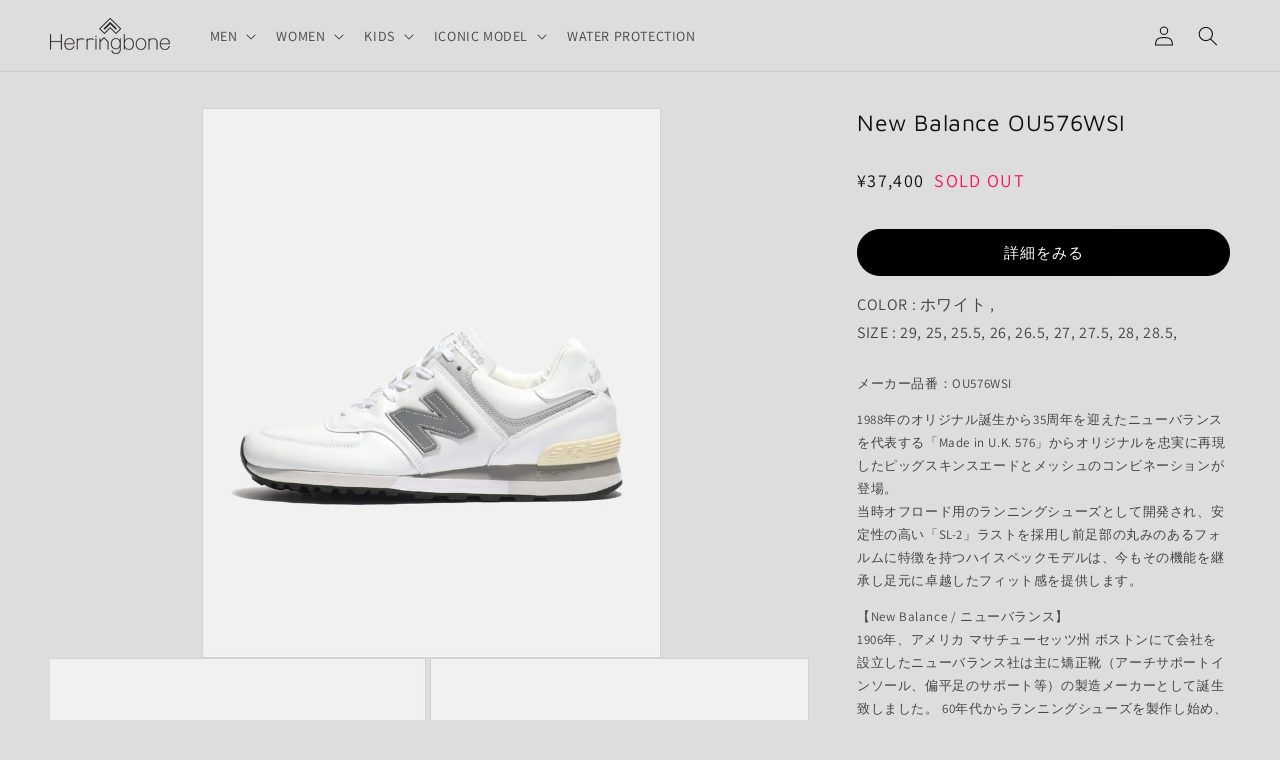

--- FILE ---
content_type: text/html; charset=utf-8
request_url: https://herringbonefw.com/products/24093145015330250010
body_size: 28856
content:
<!doctype html>
<html class="no-js" lang="ja">
  <head>
    <meta charset="utf-8">
    <meta http-equiv="X-UA-Compatible" content="IE=edge">
    <meta name="viewport" content="width=device-width,initial-scale=1">
    <meta name="theme-color" content="">
    <link rel="canonical" href="https://herringbonefw.com/products/24093145015330250010"><link rel="icon" type="image/png" href="//herringbonefw.com/cdn/shop/files/Herringbone-LOGO.png?crop=center&height=32&v=1693804700&width=32"><link rel="preconnect" href="https://fonts.shopifycdn.com" crossorigin><title>
      New Balance OU576WSI
 &ndash; Herringbone Footwear｜ヘリンボーンフットウェア</title>

    
      <meta name="description" content="メーカー品番：OU576WSI 1988年のオリジナル誕生から35周年を迎えたニューバランスを代表する「Made in U.K. 576」からオリジナルを忠実に再現したピッグスキンスエードとメッシュのコンビネーションが登場。 当時オフロード用のランニングシューズとして開発され、安定性の高い「SL-2」ラストを採用し前足部の丸みのあるフォルムに特徴を持つハイスペックモデルは、今もその機能を継承し足元に卓越したフィット感を提供します。 【New Balance / ニューバランス】 1906年、アメリカ マサチューセッツ州 ボストンにて会社を設立したニューバランス社は主に矯正靴（アーチサポートインソール、偏平足のサポート等）の製造メーカ">
    

    

<meta property="og:site_name" content="Herringbone Footwear｜ヘリンボーンフットウェア">
<meta property="og:url" content="https://herringbonefw.com/products/24093145015330250010">
<meta property="og:title" content="New Balance OU576WSI">
<meta property="og:type" content="product">
<meta property="og:description" content="メーカー品番：OU576WSI 1988年のオリジナル誕生から35周年を迎えたニューバランスを代表する「Made in U.K. 576」からオリジナルを忠実に再現したピッグスキンスエードとメッシュのコンビネーションが登場。 当時オフロード用のランニングシューズとして開発され、安定性の高い「SL-2」ラストを採用し前足部の丸みのあるフォルムに特徴を持つハイスペックモデルは、今もその機能を継承し足元に卓越したフィット感を提供します。 【New Balance / ニューバランス】 1906年、アメリカ マサチューセッツ州 ボストンにて会社を設立したニューバランス社は主に矯正靴（アーチサポートインソール、偏平足のサポート等）の製造メーカ"><meta property="og:image" content="http://herringbonefw.com/cdn/shop/files/24093145015330_ma_010_N_org.jpg?v=1769241013">
  <meta property="og:image:secure_url" content="https://herringbonefw.com/cdn/shop/files/24093145015330_ma_010_N_org.jpg?v=1769241013">
  <meta property="og:image:width" content="1440">
  <meta property="og:image:height" content="1728"><meta property="og:price:amount" content="37,400">
  <meta property="og:price:currency" content="JPY"><meta name="twitter:site" content="@herringbonefw"><meta name="twitter:card" content="summary_large_image">
<meta name="twitter:title" content="New Balance OU576WSI">
<meta name="twitter:description" content="メーカー品番：OU576WSI 1988年のオリジナル誕生から35周年を迎えたニューバランスを代表する「Made in U.K. 576」からオリジナルを忠実に再現したピッグスキンスエードとメッシュのコンビネーションが登場。 当時オフロード用のランニングシューズとして開発され、安定性の高い「SL-2」ラストを採用し前足部の丸みのあるフォルムに特徴を持つハイスペックモデルは、今もその機能を継承し足元に卓越したフィット感を提供します。 【New Balance / ニューバランス】 1906年、アメリカ マサチューセッツ州 ボストンにて会社を設立したニューバランス社は主に矯正靴（アーチサポートインソール、偏平足のサポート等）の製造メーカ">


    <script src="//herringbonefw.com/cdn/shop/t/1/assets/constants.js?v=58251544750838685771690174085" defer="defer"></script>
    <script src="//herringbonefw.com/cdn/shop/t/1/assets/pubsub.js?v=158357773527763999511690174092" defer="defer"></script>
    <script src="//herringbonefw.com/cdn/shop/t/1/assets/global.js?v=169284851959501306801697682602" defer="defer"></script><script src="//herringbonefw.com/cdn/shop/t/1/assets/animations.js?v=114255849464433187621690174069" defer="defer"></script>
    <script>
      (function() {
        window.Shopify = window.Shopify || {};
        window.Shopify.formatNumberWithCommas = function(number) {
          return number.toString().replace(/\B(?=(\d{3})+(?!\d))/g, ",");
        };
      })();
    </script>
    <script>window.performance && window.performance.mark && window.performance.mark('shopify.content_for_header.start');</script><meta name="facebook-domain-verification" content="430t7pqhfxlayg44b5ted474rkli6c">
<meta id="shopify-digital-wallet" name="shopify-digital-wallet" content="/79691153725/digital_wallets/dialog">
<meta name="shopify-checkout-api-token" content="0aac2a95cf9150d31b7b5ab9dd3a0fa7">
<link rel="alternate" type="application/json+oembed" href="https://herringbonefw.com/products/24093145015330250010.oembed">
<script async="async" src="/checkouts/internal/preloads.js?locale=ja-JP"></script>
<link rel="preconnect" href="https://shop.app" crossorigin="anonymous">
<script async="async" src="https://shop.app/checkouts/internal/preloads.js?locale=ja-JP&shop_id=79691153725" crossorigin="anonymous"></script>
<script id="shopify-features" type="application/json">{"accessToken":"0aac2a95cf9150d31b7b5ab9dd3a0fa7","betas":["rich-media-storefront-analytics"],"domain":"herringbonefw.com","predictiveSearch":false,"shopId":79691153725,"locale":"ja"}</script>
<script>var Shopify = Shopify || {};
Shopify.shop = "83d111.myshopify.com";
Shopify.locale = "ja";
Shopify.currency = {"active":"JPY","rate":"1.0"};
Shopify.country = "JP";
Shopify.theme = {"name":"Herringbone","id":155631976765,"schema_name":"Dawn","schema_version":"10.0.0","theme_store_id":887,"role":"main"};
Shopify.theme.handle = "null";
Shopify.theme.style = {"id":null,"handle":null};
Shopify.cdnHost = "herringbonefw.com/cdn";
Shopify.routes = Shopify.routes || {};
Shopify.routes.root = "/";</script>
<script type="module">!function(o){(o.Shopify=o.Shopify||{}).modules=!0}(window);</script>
<script>!function(o){function n(){var o=[];function n(){o.push(Array.prototype.slice.apply(arguments))}return n.q=o,n}var t=o.Shopify=o.Shopify||{};t.loadFeatures=n(),t.autoloadFeatures=n()}(window);</script>
<script>
  window.ShopifyPay = window.ShopifyPay || {};
  window.ShopifyPay.apiHost = "shop.app\/pay";
  window.ShopifyPay.redirectState = null;
</script>
<script id="shop-js-analytics" type="application/json">{"pageType":"product"}</script>
<script defer="defer" async type="module" src="//herringbonefw.com/cdn/shopifycloud/shop-js/modules/v2/client.init-shop-cart-sync_0MstufBG.ja.esm.js"></script>
<script defer="defer" async type="module" src="//herringbonefw.com/cdn/shopifycloud/shop-js/modules/v2/chunk.common_jll-23Z1.esm.js"></script>
<script defer="defer" async type="module" src="//herringbonefw.com/cdn/shopifycloud/shop-js/modules/v2/chunk.modal_HXih6-AF.esm.js"></script>
<script type="module">
  await import("//herringbonefw.com/cdn/shopifycloud/shop-js/modules/v2/client.init-shop-cart-sync_0MstufBG.ja.esm.js");
await import("//herringbonefw.com/cdn/shopifycloud/shop-js/modules/v2/chunk.common_jll-23Z1.esm.js");
await import("//herringbonefw.com/cdn/shopifycloud/shop-js/modules/v2/chunk.modal_HXih6-AF.esm.js");

  window.Shopify.SignInWithShop?.initShopCartSync?.({"fedCMEnabled":true,"windoidEnabled":true});

</script>
<script>
  window.Shopify = window.Shopify || {};
  if (!window.Shopify.featureAssets) window.Shopify.featureAssets = {};
  window.Shopify.featureAssets['shop-js'] = {"shop-cart-sync":["modules/v2/client.shop-cart-sync_DN7iwvRY.ja.esm.js","modules/v2/chunk.common_jll-23Z1.esm.js","modules/v2/chunk.modal_HXih6-AF.esm.js"],"init-fed-cm":["modules/v2/client.init-fed-cm_DmZOWWut.ja.esm.js","modules/v2/chunk.common_jll-23Z1.esm.js","modules/v2/chunk.modal_HXih6-AF.esm.js"],"shop-cash-offers":["modules/v2/client.shop-cash-offers_HFfvn_Gz.ja.esm.js","modules/v2/chunk.common_jll-23Z1.esm.js","modules/v2/chunk.modal_HXih6-AF.esm.js"],"shop-login-button":["modules/v2/client.shop-login-button_BVN3pvk0.ja.esm.js","modules/v2/chunk.common_jll-23Z1.esm.js","modules/v2/chunk.modal_HXih6-AF.esm.js"],"pay-button":["modules/v2/client.pay-button_CyS_4GVi.ja.esm.js","modules/v2/chunk.common_jll-23Z1.esm.js","modules/v2/chunk.modal_HXih6-AF.esm.js"],"shop-button":["modules/v2/client.shop-button_zh22db91.ja.esm.js","modules/v2/chunk.common_jll-23Z1.esm.js","modules/v2/chunk.modal_HXih6-AF.esm.js"],"avatar":["modules/v2/client.avatar_BTnouDA3.ja.esm.js"],"init-windoid":["modules/v2/client.init-windoid_BlVJIuJ5.ja.esm.js","modules/v2/chunk.common_jll-23Z1.esm.js","modules/v2/chunk.modal_HXih6-AF.esm.js"],"init-shop-for-new-customer-accounts":["modules/v2/client.init-shop-for-new-customer-accounts_BqzwtUK7.ja.esm.js","modules/v2/client.shop-login-button_BVN3pvk0.ja.esm.js","modules/v2/chunk.common_jll-23Z1.esm.js","modules/v2/chunk.modal_HXih6-AF.esm.js"],"init-shop-email-lookup-coordinator":["modules/v2/client.init-shop-email-lookup-coordinator_DKDv3hKi.ja.esm.js","modules/v2/chunk.common_jll-23Z1.esm.js","modules/v2/chunk.modal_HXih6-AF.esm.js"],"init-shop-cart-sync":["modules/v2/client.init-shop-cart-sync_0MstufBG.ja.esm.js","modules/v2/chunk.common_jll-23Z1.esm.js","modules/v2/chunk.modal_HXih6-AF.esm.js"],"shop-toast-manager":["modules/v2/client.shop-toast-manager_BkVvTGW3.ja.esm.js","modules/v2/chunk.common_jll-23Z1.esm.js","modules/v2/chunk.modal_HXih6-AF.esm.js"],"init-customer-accounts":["modules/v2/client.init-customer-accounts_CZbUHFPX.ja.esm.js","modules/v2/client.shop-login-button_BVN3pvk0.ja.esm.js","modules/v2/chunk.common_jll-23Z1.esm.js","modules/v2/chunk.modal_HXih6-AF.esm.js"],"init-customer-accounts-sign-up":["modules/v2/client.init-customer-accounts-sign-up_C0QA8nCd.ja.esm.js","modules/v2/client.shop-login-button_BVN3pvk0.ja.esm.js","modules/v2/chunk.common_jll-23Z1.esm.js","modules/v2/chunk.modal_HXih6-AF.esm.js"],"shop-follow-button":["modules/v2/client.shop-follow-button_CSkbpFfm.ja.esm.js","modules/v2/chunk.common_jll-23Z1.esm.js","modules/v2/chunk.modal_HXih6-AF.esm.js"],"checkout-modal":["modules/v2/client.checkout-modal_rYdHFJTE.ja.esm.js","modules/v2/chunk.common_jll-23Z1.esm.js","modules/v2/chunk.modal_HXih6-AF.esm.js"],"shop-login":["modules/v2/client.shop-login_DeXIozZF.ja.esm.js","modules/v2/chunk.common_jll-23Z1.esm.js","modules/v2/chunk.modal_HXih6-AF.esm.js"],"lead-capture":["modules/v2/client.lead-capture_DGEoeVgo.ja.esm.js","modules/v2/chunk.common_jll-23Z1.esm.js","modules/v2/chunk.modal_HXih6-AF.esm.js"],"payment-terms":["modules/v2/client.payment-terms_BXPcfuME.ja.esm.js","modules/v2/chunk.common_jll-23Z1.esm.js","modules/v2/chunk.modal_HXih6-AF.esm.js"]};
</script>
<script>(function() {
  var isLoaded = false;
  function asyncLoad() {
    if (isLoaded) return;
    isLoaded = true;
    var urls = ["https:\/\/cdn.nfcube.com\/instafeed-11aa53da7c0e84848c1ba849a02064f7.js?shop=83d111.myshopify.com"];
    for (var i = 0; i < urls.length; i++) {
      var s = document.createElement('script');
      s.type = 'text/javascript';
      s.async = true;
      s.src = urls[i];
      var x = document.getElementsByTagName('script')[0];
      x.parentNode.insertBefore(s, x);
    }
  };
  if(window.attachEvent) {
    window.attachEvent('onload', asyncLoad);
  } else {
    window.addEventListener('load', asyncLoad, false);
  }
})();</script>
<script id="__st">var __st={"a":79691153725,"offset":32400,"reqid":"88f75346-c3a2-4abe-8bdc-1708d120d550-1769245754","pageurl":"herringbonefw.com\/products\/24093145015330250010","u":"ceab80b0c923","p":"product","rtyp":"product","rid":9582341423421};</script>
<script>window.ShopifyPaypalV4VisibilityTracking = true;</script>
<script id="captcha-bootstrap">!function(){'use strict';const t='contact',e='account',n='new_comment',o=[[t,t],['blogs',n],['comments',n],[t,'customer']],c=[[e,'customer_login'],[e,'guest_login'],[e,'recover_customer_password'],[e,'create_customer']],r=t=>t.map((([t,e])=>`form[action*='/${t}']:not([data-nocaptcha='true']) input[name='form_type'][value='${e}']`)).join(','),a=t=>()=>t?[...document.querySelectorAll(t)].map((t=>t.form)):[];function s(){const t=[...o],e=r(t);return a(e)}const i='password',u='form_key',d=['recaptcha-v3-token','g-recaptcha-response','h-captcha-response',i],f=()=>{try{return window.sessionStorage}catch{return}},m='__shopify_v',_=t=>t.elements[u];function p(t,e,n=!1){try{const o=window.sessionStorage,c=JSON.parse(o.getItem(e)),{data:r}=function(t){const{data:e,action:n}=t;return t[m]||n?{data:e,action:n}:{data:t,action:n}}(c);for(const[e,n]of Object.entries(r))t.elements[e]&&(t.elements[e].value=n);n&&o.removeItem(e)}catch(o){console.error('form repopulation failed',{error:o})}}const l='form_type',E='cptcha';function T(t){t.dataset[E]=!0}const w=window,h=w.document,L='Shopify',v='ce_forms',y='captcha';let A=!1;((t,e)=>{const n=(g='f06e6c50-85a8-45c8-87d0-21a2b65856fe',I='https://cdn.shopify.com/shopifycloud/storefront-forms-hcaptcha/ce_storefront_forms_captcha_hcaptcha.v1.5.2.iife.js',D={infoText:'hCaptchaによる保護',privacyText:'プライバシー',termsText:'利用規約'},(t,e,n)=>{const o=w[L][v],c=o.bindForm;if(c)return c(t,g,e,D).then(n);var r;o.q.push([[t,g,e,D],n]),r=I,A||(h.body.append(Object.assign(h.createElement('script'),{id:'captcha-provider',async:!0,src:r})),A=!0)});var g,I,D;w[L]=w[L]||{},w[L][v]=w[L][v]||{},w[L][v].q=[],w[L][y]=w[L][y]||{},w[L][y].protect=function(t,e){n(t,void 0,e),T(t)},Object.freeze(w[L][y]),function(t,e,n,w,h,L){const[v,y,A,g]=function(t,e,n){const i=e?o:[],u=t?c:[],d=[...i,...u],f=r(d),m=r(i),_=r(d.filter((([t,e])=>n.includes(e))));return[a(f),a(m),a(_),s()]}(w,h,L),I=t=>{const e=t.target;return e instanceof HTMLFormElement?e:e&&e.form},D=t=>v().includes(t);t.addEventListener('submit',(t=>{const e=I(t);if(!e)return;const n=D(e)&&!e.dataset.hcaptchaBound&&!e.dataset.recaptchaBound,o=_(e),c=g().includes(e)&&(!o||!o.value);(n||c)&&t.preventDefault(),c&&!n&&(function(t){try{if(!f())return;!function(t){const e=f();if(!e)return;const n=_(t);if(!n)return;const o=n.value;o&&e.removeItem(o)}(t);const e=Array.from(Array(32),(()=>Math.random().toString(36)[2])).join('');!function(t,e){_(t)||t.append(Object.assign(document.createElement('input'),{type:'hidden',name:u})),t.elements[u].value=e}(t,e),function(t,e){const n=f();if(!n)return;const o=[...t.querySelectorAll(`input[type='${i}']`)].map((({name:t})=>t)),c=[...d,...o],r={};for(const[a,s]of new FormData(t).entries())c.includes(a)||(r[a]=s);n.setItem(e,JSON.stringify({[m]:1,action:t.action,data:r}))}(t,e)}catch(e){console.error('failed to persist form',e)}}(e),e.submit())}));const S=(t,e)=>{t&&!t.dataset[E]&&(n(t,e.some((e=>e===t))),T(t))};for(const o of['focusin','change'])t.addEventListener(o,(t=>{const e=I(t);D(e)&&S(e,y())}));const B=e.get('form_key'),M=e.get(l),P=B&&M;t.addEventListener('DOMContentLoaded',(()=>{const t=y();if(P)for(const e of t)e.elements[l].value===M&&p(e,B);[...new Set([...A(),...v().filter((t=>'true'===t.dataset.shopifyCaptcha))])].forEach((e=>S(e,t)))}))}(h,new URLSearchParams(w.location.search),n,t,e,['guest_login'])})(!1,!0)}();</script>
<script integrity="sha256-4kQ18oKyAcykRKYeNunJcIwy7WH5gtpwJnB7kiuLZ1E=" data-source-attribution="shopify.loadfeatures" defer="defer" src="//herringbonefw.com/cdn/shopifycloud/storefront/assets/storefront/load_feature-a0a9edcb.js" crossorigin="anonymous"></script>
<script crossorigin="anonymous" defer="defer" src="//herringbonefw.com/cdn/shopifycloud/storefront/assets/shopify_pay/storefront-65b4c6d7.js?v=20250812"></script>
<script data-source-attribution="shopify.dynamic_checkout.dynamic.init">var Shopify=Shopify||{};Shopify.PaymentButton=Shopify.PaymentButton||{isStorefrontPortableWallets:!0,init:function(){window.Shopify.PaymentButton.init=function(){};var t=document.createElement("script");t.src="https://herringbonefw.com/cdn/shopifycloud/portable-wallets/latest/portable-wallets.ja.js",t.type="module",document.head.appendChild(t)}};
</script>
<script data-source-attribution="shopify.dynamic_checkout.buyer_consent">
  function portableWalletsHideBuyerConsent(e){var t=document.getElementById("shopify-buyer-consent"),n=document.getElementById("shopify-subscription-policy-button");t&&n&&(t.classList.add("hidden"),t.setAttribute("aria-hidden","true"),n.removeEventListener("click",e))}function portableWalletsShowBuyerConsent(e){var t=document.getElementById("shopify-buyer-consent"),n=document.getElementById("shopify-subscription-policy-button");t&&n&&(t.classList.remove("hidden"),t.removeAttribute("aria-hidden"),n.addEventListener("click",e))}window.Shopify?.PaymentButton&&(window.Shopify.PaymentButton.hideBuyerConsent=portableWalletsHideBuyerConsent,window.Shopify.PaymentButton.showBuyerConsent=portableWalletsShowBuyerConsent);
</script>
<script data-source-attribution="shopify.dynamic_checkout.cart.bootstrap">document.addEventListener("DOMContentLoaded",(function(){function t(){return document.querySelector("shopify-accelerated-checkout-cart, shopify-accelerated-checkout")}if(t())Shopify.PaymentButton.init();else{new MutationObserver((function(e,n){t()&&(Shopify.PaymentButton.init(),n.disconnect())})).observe(document.body,{childList:!0,subtree:!0})}}));
</script>
<link id="shopify-accelerated-checkout-styles" rel="stylesheet" media="screen" href="https://herringbonefw.com/cdn/shopifycloud/portable-wallets/latest/accelerated-checkout-backwards-compat.css" crossorigin="anonymous">
<style id="shopify-accelerated-checkout-cart">
        #shopify-buyer-consent {
  margin-top: 1em;
  display: inline-block;
  width: 100%;
}

#shopify-buyer-consent.hidden {
  display: none;
}

#shopify-subscription-policy-button {
  background: none;
  border: none;
  padding: 0;
  text-decoration: underline;
  font-size: inherit;
  cursor: pointer;
}

#shopify-subscription-policy-button::before {
  box-shadow: none;
}

      </style>
<script id="sections-script" data-sections="header" defer="defer" src="//herringbonefw.com/cdn/shop/t/1/compiled_assets/scripts.js?v=5723"></script>
<script>window.performance && window.performance.mark && window.performance.mark('shopify.content_for_header.end');</script>


    <style data-shopify>
      @font-face {
  font-family: Assistant;
  font-weight: 400;
  font-style: normal;
  font-display: swap;
  src: url("//herringbonefw.com/cdn/fonts/assistant/assistant_n4.9120912a469cad1cc292572851508ca49d12e768.woff2") format("woff2"),
       url("//herringbonefw.com/cdn/fonts/assistant/assistant_n4.6e9875ce64e0fefcd3f4446b7ec9036b3ddd2985.woff") format("woff");
}

      @font-face {
  font-family: Assistant;
  font-weight: 700;
  font-style: normal;
  font-display: swap;
  src: url("//herringbonefw.com/cdn/fonts/assistant/assistant_n7.bf44452348ec8b8efa3aa3068825305886b1c83c.woff2") format("woff2"),
       url("//herringbonefw.com/cdn/fonts/assistant/assistant_n7.0c887fee83f6b3bda822f1150b912c72da0f7b64.woff") format("woff");
}

      
      
      @font-face {
  font-family: "Maven Pro";
  font-weight: 400;
  font-style: normal;
  font-display: swap;
  src: url("//herringbonefw.com/cdn/fonts/maven_pro/mavenpro_n4.c68ed1d8b5c0af622b14d3bb80bf3ead8907ac11.woff2") format("woff2"),
       url("//herringbonefw.com/cdn/fonts/maven_pro/mavenpro_n4.522bf9c765ae9601c2a4846d60057ced1efdcde2.woff") format("woff");
}


      
        :root,
        .color-background-1 {
          --color-background: 221,221,221;
        
          --gradient-background: #dddddd;
        
        --color-foreground: 18,18,18;
        --color-shadow: 18,18,18;
        --color-button: 221,221,221;
        --color-button-text: 0,0,0;
        --color-secondary-button: 221,221,221;
        --color-secondary-button-text: 18,18,18;
        --color-link: 18,18,18;
        --color-badge-foreground: 18,18,18;
        --color-badge-background: 221,221,221;
        --color-badge-border: 18,18,18;
        --payment-terms-background-color: rgb(221 221 221);
      }
      
        
        .color-background-2 {
          --color-background: 213,213,213;
        
          --gradient-background: #d5d5d5;
        
        --color-foreground: 18,18,18;
        --color-shadow: 18,18,18;
        --color-button: ,,;
        --color-button-text: 243,243,243;
        --color-secondary-button: 213,213,213;
        --color-secondary-button-text: 18,18,18;
        --color-link: 18,18,18;
        --color-badge-foreground: 18,18,18;
        --color-badge-background: 213,213,213;
        --color-badge-border: 18,18,18;
        --payment-terms-background-color: rgb(213 213 213);
      }
      
        
        .color-inverse {
          --color-background: 238,238,238;
        
          --gradient-background: #eeeeee;
        
        --color-foreground: 18,18,18;
        --color-shadow: 18,18,18;
        --color-button: 255,255,255;
        --color-button-text: 0,0,0;
        --color-secondary-button: 238,238,238;
        --color-secondary-button-text: 255,255,255;
        --color-link: 255,255,255;
        --color-badge-foreground: 18,18,18;
        --color-badge-background: 238,238,238;
        --color-badge-border: 18,18,18;
        --payment-terms-background-color: rgb(238 238 238);
      }
      
        
        .color-accent-1 {
          --color-background: 18,18,18;
        
          --gradient-background: #121212;
        
        --color-foreground: 255,255,255;
        --color-shadow: 18,18,18;
        --color-button: 255,255,255;
        --color-button-text: 18,18,18;
        --color-secondary-button: 18,18,18;
        --color-secondary-button-text: 255,255,255;
        --color-link: 255,255,255;
        --color-badge-foreground: 255,255,255;
        --color-badge-background: 18,18,18;
        --color-badge-border: 255,255,255;
        --payment-terms-background-color: rgb(18 18 18);
      }
      
        
        .color-accent-2 {
          --color-background: 51,79,180;
        
          --gradient-background: #334fb4;
        
        --color-foreground: 255,255,255;
        --color-shadow: 18,18,18;
        --color-button: 255,255,255;
        --color-button-text: 51,79,180;
        --color-secondary-button: 51,79,180;
        --color-secondary-button-text: 255,255,255;
        --color-link: 255,255,255;
        --color-badge-foreground: 255,255,255;
        --color-badge-background: 51,79,180;
        --color-badge-border: 255,255,255;
        --payment-terms-background-color: rgb(51 79 180);
      }
      

      body, .color-background-1, .color-background-2, .color-inverse, .color-accent-1, .color-accent-2 {
        color: rgba(var(--color-foreground), 0.75);
        background-color: rgb(var(--color-background));
      }

      :root {
        --font-body-family: Assistant, sans-serif;
        --font-body-style: normal;
        --font-body-weight: 400;
        --font-body-weight-bold: 700;

        --font-heading-family: "Maven Pro", sans-serif;
        --font-heading-style: normal;
        --font-heading-weight: 400;

        --font-body-scale: 1.0;
        --font-heading-scale: 1.0;

        --media-padding: px;
        --media-border-opacity: 0.05;
        --media-border-width: 1px;
        --media-radius: 0px;
        --media-shadow-opacity: 0.0;
        --media-shadow-horizontal-offset: 0px;
        --media-shadow-vertical-offset: 4px;
        --media-shadow-blur-radius: 5px;
        --media-shadow-visible: 0;

        --page-width: 160rem;
        --page-width-margin: 0rem;

        --product-card-image-padding: 0.0rem;
        --product-card-corner-radius: 0.0rem;
        --product-card-text-alignment: left;
        --product-card-border-width: 0.0rem;
        --product-card-border-opacity: 0.1;
        --product-card-shadow-opacity: 0.0;
        --product-card-shadow-visible: 0;
        --product-card-shadow-horizontal-offset: 0.0rem;
        --product-card-shadow-vertical-offset: 0.4rem;
        --product-card-shadow-blur-radius: 0.5rem;

        --collection-card-image-padding: 0.0rem;
        --collection-card-corner-radius: 0.0rem;
        --collection-card-text-alignment: left;
        --collection-card-border-width: 0.0rem;
        --collection-card-border-opacity: 0.1;
        --collection-card-shadow-opacity: 0.0;
        --collection-card-shadow-visible: 0;
        --collection-card-shadow-horizontal-offset: 0.0rem;
        --collection-card-shadow-vertical-offset: 0.4rem;
        --collection-card-shadow-blur-radius: 0.0rem;

        --blog-card-image-padding: 0.0rem;
        --blog-card-corner-radius: 0.0rem;
        --blog-card-text-alignment: left;
        --blog-card-border-width: 0.0rem;
        --blog-card-border-opacity: 0.1;
        --blog-card-shadow-opacity: 0.0;
        --blog-card-shadow-visible: 0;
        --blog-card-shadow-horizontal-offset: 0.0rem;
        --blog-card-shadow-vertical-offset: 0.4rem;
        --blog-card-shadow-blur-radius: 0.5rem;

        --badge-corner-radius: 4.0rem;

        --popup-border-width: 1px;
        --popup-border-opacity: 0.1;
        --popup-corner-radius: 0px;
        --popup-shadow-opacity: 0.0;
        --popup-shadow-horizontal-offset: 0px;
        --popup-shadow-vertical-offset: 4px;
        --popup-shadow-blur-radius: 5px;

        --drawer-border-width: 1px;
        --drawer-border-opacity: 0.1;
        --drawer-shadow-opacity: 0.0;
        --drawer-shadow-horizontal-offset: 0px;
        --drawer-shadow-vertical-offset: 4px;
        --drawer-shadow-blur-radius: 5px;

        --spacing-sections-desktop: 0px;
        --spacing-sections-mobile: 0px;

        --grid-desktop-vertical-spacing: 8px;
        --grid-desktop-horizontal-spacing: 8px;
        --grid-mobile-vertical-spacing: 4px;
        --grid-mobile-horizontal-spacing: 4px;

        --text-boxes-border-opacity: 0.1;
        --text-boxes-border-width: 0px;
        --text-boxes-radius: 0px;
        --text-boxes-shadow-opacity: 0.0;
        --text-boxes-shadow-visible: 0;
        --text-boxes-shadow-horizontal-offset: 0px;
        --text-boxes-shadow-vertical-offset: 4px;
        --text-boxes-shadow-blur-radius: 5px;

        --buttons-radius: 40px;
        --buttons-radius-outset: 41px;
        --buttons-border-width: 1px;
        --buttons-border-opacity: 1.0;
        --buttons-shadow-opacity: 0.0;
        --buttons-shadow-visible: 0;
        --buttons-shadow-horizontal-offset: 4px;
        --buttons-shadow-vertical-offset: 4px;
        --buttons-shadow-blur-radius: 0px;
        --buttons-border-offset: 0.3px;

        --inputs-radius: 0px;
        --inputs-border-width: 1px;
        --inputs-border-opacity: 0.55;
        --inputs-shadow-opacity: 0.0;
        --inputs-shadow-horizontal-offset: 0px;
        --inputs-margin-offset: 0px;
        --inputs-shadow-vertical-offset: 4px;
        --inputs-shadow-blur-radius: 5px;
        --inputs-radius-outset: 0px;

        --variant-pills-radius: 0px;
        --variant-pills-border-width: 1px;
        --variant-pills-border-opacity: 0.55;
        --variant-pills-shadow-opacity: 0.0;
        --variant-pills-shadow-horizontal-offset: 0px;
        --variant-pills-shadow-vertical-offset: 4px;
        --variant-pills-shadow-blur-radius: 0px;
      }

      *,
      *::before,
      *::after {
        box-sizing: inherit;
      }

      html {
        box-sizing: border-box;
        font-size: calc(var(--font-body-scale) * 62.5%);
        height: 100%;
      }

      body {
        display: grid;
        grid-template-rows: auto auto 1fr auto;
        grid-template-columns: 100%;
        min-height: 100%;
        margin: 0;
        font-size: 1.5rem;
        letter-spacing: 0.06rem;
        line-height: calc(1 + 0.8 / var(--font-body-scale));
        font-family: var(--font-body-family);
        font-style: var(--font-body-style);
        font-weight: var(--font-body-weight);
      }

      @media screen and (min-width: 750px) {
        body {
          font-size: 1.6rem;
        }
      }
    </style>

    <link href="//herringbonefw.com/cdn/shop/t/1/assets/base.css?v=121246302575355627971768811772" rel="stylesheet" type="text/css" media="all" />
<link rel="preload" as="font" href="//herringbonefw.com/cdn/fonts/assistant/assistant_n4.9120912a469cad1cc292572851508ca49d12e768.woff2" type="font/woff2" crossorigin><link rel="preload" as="font" href="//herringbonefw.com/cdn/fonts/maven_pro/mavenpro_n4.c68ed1d8b5c0af622b14d3bb80bf3ead8907ac11.woff2" type="font/woff2" crossorigin><link
        rel="stylesheet"
        href="//herringbonefw.com/cdn/shop/t/1/assets/component-predictive-search.css?v=118923337488134913561690174081"
        media="print"
        onload="this.media='all'"
      ><script>
      document.documentElement.className = document.documentElement.className.replace('no-js', 'js');
      if (Shopify.designMode) {
        document.documentElement.classList.add('shopify-design-mode');
      }
    </script>
  <link href="https://monorail-edge.shopifysvc.com" rel="dns-prefetch">
<script>(function(){if ("sendBeacon" in navigator && "performance" in window) {try {var session_token_from_headers = performance.getEntriesByType('navigation')[0].serverTiming.find(x => x.name == '_s').description;} catch {var session_token_from_headers = undefined;}var session_cookie_matches = document.cookie.match(/_shopify_s=([^;]*)/);var session_token_from_cookie = session_cookie_matches && session_cookie_matches.length === 2 ? session_cookie_matches[1] : "";var session_token = session_token_from_headers || session_token_from_cookie || "";function handle_abandonment_event(e) {var entries = performance.getEntries().filter(function(entry) {return /monorail-edge.shopifysvc.com/.test(entry.name);});if (!window.abandonment_tracked && entries.length === 0) {window.abandonment_tracked = true;var currentMs = Date.now();var navigation_start = performance.timing.navigationStart;var payload = {shop_id: 79691153725,url: window.location.href,navigation_start,duration: currentMs - navigation_start,session_token,page_type: "product"};window.navigator.sendBeacon("https://monorail-edge.shopifysvc.com/v1/produce", JSON.stringify({schema_id: "online_store_buyer_site_abandonment/1.1",payload: payload,metadata: {event_created_at_ms: currentMs,event_sent_at_ms: currentMs}}));}}window.addEventListener('pagehide', handle_abandonment_event);}}());</script>
<script id="web-pixels-manager-setup">(function e(e,d,r,n,o){if(void 0===o&&(o={}),!Boolean(null===(a=null===(i=window.Shopify)||void 0===i?void 0:i.analytics)||void 0===a?void 0:a.replayQueue)){var i,a;window.Shopify=window.Shopify||{};var t=window.Shopify;t.analytics=t.analytics||{};var s=t.analytics;s.replayQueue=[],s.publish=function(e,d,r){return s.replayQueue.push([e,d,r]),!0};try{self.performance.mark("wpm:start")}catch(e){}var l=function(){var e={modern:/Edge?\/(1{2}[4-9]|1[2-9]\d|[2-9]\d{2}|\d{4,})\.\d+(\.\d+|)|Firefox\/(1{2}[4-9]|1[2-9]\d|[2-9]\d{2}|\d{4,})\.\d+(\.\d+|)|Chrom(ium|e)\/(9{2}|\d{3,})\.\d+(\.\d+|)|(Maci|X1{2}).+ Version\/(15\.\d+|(1[6-9]|[2-9]\d|\d{3,})\.\d+)([,.]\d+|)( \(\w+\)|)( Mobile\/\w+|) Safari\/|Chrome.+OPR\/(9{2}|\d{3,})\.\d+\.\d+|(CPU[ +]OS|iPhone[ +]OS|CPU[ +]iPhone|CPU IPhone OS|CPU iPad OS)[ +]+(15[._]\d+|(1[6-9]|[2-9]\d|\d{3,})[._]\d+)([._]\d+|)|Android:?[ /-](13[3-9]|1[4-9]\d|[2-9]\d{2}|\d{4,})(\.\d+|)(\.\d+|)|Android.+Firefox\/(13[5-9]|1[4-9]\d|[2-9]\d{2}|\d{4,})\.\d+(\.\d+|)|Android.+Chrom(ium|e)\/(13[3-9]|1[4-9]\d|[2-9]\d{2}|\d{4,})\.\d+(\.\d+|)|SamsungBrowser\/([2-9]\d|\d{3,})\.\d+/,legacy:/Edge?\/(1[6-9]|[2-9]\d|\d{3,})\.\d+(\.\d+|)|Firefox\/(5[4-9]|[6-9]\d|\d{3,})\.\d+(\.\d+|)|Chrom(ium|e)\/(5[1-9]|[6-9]\d|\d{3,})\.\d+(\.\d+|)([\d.]+$|.*Safari\/(?![\d.]+ Edge\/[\d.]+$))|(Maci|X1{2}).+ Version\/(10\.\d+|(1[1-9]|[2-9]\d|\d{3,})\.\d+)([,.]\d+|)( \(\w+\)|)( Mobile\/\w+|) Safari\/|Chrome.+OPR\/(3[89]|[4-9]\d|\d{3,})\.\d+\.\d+|(CPU[ +]OS|iPhone[ +]OS|CPU[ +]iPhone|CPU IPhone OS|CPU iPad OS)[ +]+(10[._]\d+|(1[1-9]|[2-9]\d|\d{3,})[._]\d+)([._]\d+|)|Android:?[ /-](13[3-9]|1[4-9]\d|[2-9]\d{2}|\d{4,})(\.\d+|)(\.\d+|)|Mobile Safari.+OPR\/([89]\d|\d{3,})\.\d+\.\d+|Android.+Firefox\/(13[5-9]|1[4-9]\d|[2-9]\d{2}|\d{4,})\.\d+(\.\d+|)|Android.+Chrom(ium|e)\/(13[3-9]|1[4-9]\d|[2-9]\d{2}|\d{4,})\.\d+(\.\d+|)|Android.+(UC? ?Browser|UCWEB|U3)[ /]?(15\.([5-9]|\d{2,})|(1[6-9]|[2-9]\d|\d{3,})\.\d+)\.\d+|SamsungBrowser\/(5\.\d+|([6-9]|\d{2,})\.\d+)|Android.+MQ{2}Browser\/(14(\.(9|\d{2,})|)|(1[5-9]|[2-9]\d|\d{3,})(\.\d+|))(\.\d+|)|K[Aa][Ii]OS\/(3\.\d+|([4-9]|\d{2,})\.\d+)(\.\d+|)/},d=e.modern,r=e.legacy,n=navigator.userAgent;return n.match(d)?"modern":n.match(r)?"legacy":"unknown"}(),u="modern"===l?"modern":"legacy",c=(null!=n?n:{modern:"",legacy:""})[u],f=function(e){return[e.baseUrl,"/wpm","/b",e.hashVersion,"modern"===e.buildTarget?"m":"l",".js"].join("")}({baseUrl:d,hashVersion:r,buildTarget:u}),m=function(e){var d=e.version,r=e.bundleTarget,n=e.surface,o=e.pageUrl,i=e.monorailEndpoint;return{emit:function(e){var a=e.status,t=e.errorMsg,s=(new Date).getTime(),l=JSON.stringify({metadata:{event_sent_at_ms:s},events:[{schema_id:"web_pixels_manager_load/3.1",payload:{version:d,bundle_target:r,page_url:o,status:a,surface:n,error_msg:t},metadata:{event_created_at_ms:s}}]});if(!i)return console&&console.warn&&console.warn("[Web Pixels Manager] No Monorail endpoint provided, skipping logging."),!1;try{return self.navigator.sendBeacon.bind(self.navigator)(i,l)}catch(e){}var u=new XMLHttpRequest;try{return u.open("POST",i,!0),u.setRequestHeader("Content-Type","text/plain"),u.send(l),!0}catch(e){return console&&console.warn&&console.warn("[Web Pixels Manager] Got an unhandled error while logging to Monorail."),!1}}}}({version:r,bundleTarget:l,surface:e.surface,pageUrl:self.location.href,monorailEndpoint:e.monorailEndpoint});try{o.browserTarget=l,function(e){var d=e.src,r=e.async,n=void 0===r||r,o=e.onload,i=e.onerror,a=e.sri,t=e.scriptDataAttributes,s=void 0===t?{}:t,l=document.createElement("script"),u=document.querySelector("head"),c=document.querySelector("body");if(l.async=n,l.src=d,a&&(l.integrity=a,l.crossOrigin="anonymous"),s)for(var f in s)if(Object.prototype.hasOwnProperty.call(s,f))try{l.dataset[f]=s[f]}catch(e){}if(o&&l.addEventListener("load",o),i&&l.addEventListener("error",i),u)u.appendChild(l);else{if(!c)throw new Error("Did not find a head or body element to append the script");c.appendChild(l)}}({src:f,async:!0,onload:function(){if(!function(){var e,d;return Boolean(null===(d=null===(e=window.Shopify)||void 0===e?void 0:e.analytics)||void 0===d?void 0:d.initialized)}()){var d=window.webPixelsManager.init(e)||void 0;if(d){var r=window.Shopify.analytics;r.replayQueue.forEach((function(e){var r=e[0],n=e[1],o=e[2];d.publishCustomEvent(r,n,o)})),r.replayQueue=[],r.publish=d.publishCustomEvent,r.visitor=d.visitor,r.initialized=!0}}},onerror:function(){return m.emit({status:"failed",errorMsg:"".concat(f," has failed to load")})},sri:function(e){var d=/^sha384-[A-Za-z0-9+/=]+$/;return"string"==typeof e&&d.test(e)}(c)?c:"",scriptDataAttributes:o}),m.emit({status:"loading"})}catch(e){m.emit({status:"failed",errorMsg:(null==e?void 0:e.message)||"Unknown error"})}}})({shopId: 79691153725,storefrontBaseUrl: "https://herringbonefw.com",extensionsBaseUrl: "https://extensions.shopifycdn.com/cdn/shopifycloud/web-pixels-manager",monorailEndpoint: "https://monorail-edge.shopifysvc.com/unstable/produce_batch",surface: "storefront-renderer",enabledBetaFlags: ["2dca8a86"],webPixelsConfigList: [{"id":"747241789","configuration":"{\"config\":\"{\\\"pixel_id\\\":\\\"G-XMMNQQM8KW\\\",\\\"gtag_events\\\":[{\\\"type\\\":\\\"purchase\\\",\\\"action_label\\\":\\\"G-XMMNQQM8KW\\\"},{\\\"type\\\":\\\"page_view\\\",\\\"action_label\\\":\\\"G-XMMNQQM8KW\\\"},{\\\"type\\\":\\\"view_item\\\",\\\"action_label\\\":\\\"G-XMMNQQM8KW\\\"},{\\\"type\\\":\\\"search\\\",\\\"action_label\\\":\\\"G-XMMNQQM8KW\\\"},{\\\"type\\\":\\\"add_to_cart\\\",\\\"action_label\\\":\\\"G-XMMNQQM8KW\\\"},{\\\"type\\\":\\\"begin_checkout\\\",\\\"action_label\\\":\\\"G-XMMNQQM8KW\\\"},{\\\"type\\\":\\\"add_payment_info\\\",\\\"action_label\\\":\\\"G-XMMNQQM8KW\\\"}],\\\"enable_monitoring_mode\\\":false}\"}","eventPayloadVersion":"v1","runtimeContext":"OPEN","scriptVersion":"b2a88bafab3e21179ed38636efcd8a93","type":"APP","apiClientId":1780363,"privacyPurposes":[],"dataSharingAdjustments":{"protectedCustomerApprovalScopes":["read_customer_address","read_customer_email","read_customer_name","read_customer_personal_data","read_customer_phone"]}},{"id":"389873981","configuration":"{\"pixel_id\":\"1581529886014126\",\"pixel_type\":\"facebook_pixel\",\"metaapp_system_user_token\":\"-\"}","eventPayloadVersion":"v1","runtimeContext":"OPEN","scriptVersion":"ca16bc87fe92b6042fbaa3acc2fbdaa6","type":"APP","apiClientId":2329312,"privacyPurposes":["ANALYTICS","MARKETING","SALE_OF_DATA"],"dataSharingAdjustments":{"protectedCustomerApprovalScopes":["read_customer_address","read_customer_email","read_customer_name","read_customer_personal_data","read_customer_phone"]}},{"id":"shopify-app-pixel","configuration":"{}","eventPayloadVersion":"v1","runtimeContext":"STRICT","scriptVersion":"0450","apiClientId":"shopify-pixel","type":"APP","privacyPurposes":["ANALYTICS","MARKETING"]},{"id":"shopify-custom-pixel","eventPayloadVersion":"v1","runtimeContext":"LAX","scriptVersion":"0450","apiClientId":"shopify-pixel","type":"CUSTOM","privacyPurposes":["ANALYTICS","MARKETING"]}],isMerchantRequest: false,initData: {"shop":{"name":"Herringbone Footwear｜ヘリンボーンフットウェア","paymentSettings":{"currencyCode":"JPY"},"myshopifyDomain":"83d111.myshopify.com","countryCode":"JP","storefrontUrl":"https:\/\/herringbonefw.com"},"customer":null,"cart":null,"checkout":null,"productVariants":[{"price":{"amount":37400.0,"currencyCode":"JPY"},"product":{"title":"New Balance OU576WSI","vendor":"New Balance","id":"9582341423421","untranslatedTitle":"New Balance OU576WSI","url":"\/products\/24093145015330250010","type":"スニーカー"},"id":"49364848542013","image":{"src":"\/\/herringbonefw.com\/cdn\/shop\/files\/24093145015330_ma_010_N_org.jpg?v=1769241013"},"sku":"24093145015330290010","title":"ホワイト \/ 29","untranslatedTitle":"ホワイト \/ 29"},{"price":{"amount":37400.0,"currencyCode":"JPY"},"product":{"title":"New Balance OU576WSI","vendor":"New Balance","id":"9582341423421","untranslatedTitle":"New Balance OU576WSI","url":"\/products\/24093145015330250010","type":"スニーカー"},"id":"50936868569405","image":{"src":"\/\/herringbonefw.com\/cdn\/shop\/files\/24093145015330_ma_010_N_org.jpg?v=1769241013"},"sku":"24093145015330250010","title":"ホワイト \/ 25","untranslatedTitle":"ホワイト \/ 25"},{"price":{"amount":37400.0,"currencyCode":"JPY"},"product":{"title":"New Balance OU576WSI","vendor":"New Balance","id":"9582341423421","untranslatedTitle":"New Balance OU576WSI","url":"\/products\/24093145015330250010","type":"スニーカー"},"id":"50936868602173","image":{"src":"\/\/herringbonefw.com\/cdn\/shop\/files\/24093145015330_ma_010_N_org.jpg?v=1769241013"},"sku":"24093145015330255010","title":"ホワイト \/ 25.5","untranslatedTitle":"ホワイト \/ 25.5"},{"price":{"amount":37400.0,"currencyCode":"JPY"},"product":{"title":"New Balance OU576WSI","vendor":"New Balance","id":"9582341423421","untranslatedTitle":"New Balance OU576WSI","url":"\/products\/24093145015330250010","type":"スニーカー"},"id":"50936868634941","image":{"src":"\/\/herringbonefw.com\/cdn\/shop\/files\/24093145015330_ma_010_N_org.jpg?v=1769241013"},"sku":"24093145015330260010","title":"ホワイト \/ 26","untranslatedTitle":"ホワイト \/ 26"},{"price":{"amount":37400.0,"currencyCode":"JPY"},"product":{"title":"New Balance OU576WSI","vendor":"New Balance","id":"9582341423421","untranslatedTitle":"New Balance OU576WSI","url":"\/products\/24093145015330250010","type":"スニーカー"},"id":"50936868667709","image":{"src":"\/\/herringbonefw.com\/cdn\/shop\/files\/24093145015330_ma_010_N_org.jpg?v=1769241013"},"sku":"24093145015330265010","title":"ホワイト \/ 26.5","untranslatedTitle":"ホワイト \/ 26.5"},{"price":{"amount":37400.0,"currencyCode":"JPY"},"product":{"title":"New Balance OU576WSI","vendor":"New Balance","id":"9582341423421","untranslatedTitle":"New Balance OU576WSI","url":"\/products\/24093145015330250010","type":"スニーカー"},"id":"50936868700477","image":{"src":"\/\/herringbonefw.com\/cdn\/shop\/files\/24093145015330_ma_010_N_org.jpg?v=1769241013"},"sku":"24093145015330270010","title":"ホワイト \/ 27","untranslatedTitle":"ホワイト \/ 27"},{"price":{"amount":37400.0,"currencyCode":"JPY"},"product":{"title":"New Balance OU576WSI","vendor":"New Balance","id":"9582341423421","untranslatedTitle":"New Balance OU576WSI","url":"\/products\/24093145015330250010","type":"スニーカー"},"id":"50936868733245","image":{"src":"\/\/herringbonefw.com\/cdn\/shop\/files\/24093145015330_ma_010_N_org.jpg?v=1769241013"},"sku":"24093145015330275010","title":"ホワイト \/ 27.5","untranslatedTitle":"ホワイト \/ 27.5"},{"price":{"amount":37400.0,"currencyCode":"JPY"},"product":{"title":"New Balance OU576WSI","vendor":"New Balance","id":"9582341423421","untranslatedTitle":"New Balance OU576WSI","url":"\/products\/24093145015330250010","type":"スニーカー"},"id":"50936868766013","image":{"src":"\/\/herringbonefw.com\/cdn\/shop\/files\/24093145015330_ma_010_N_org.jpg?v=1769241013"},"sku":"24093145015330280010","title":"ホワイト \/ 28","untranslatedTitle":"ホワイト \/ 28"},{"price":{"amount":37400.0,"currencyCode":"JPY"},"product":{"title":"New Balance OU576WSI","vendor":"New Balance","id":"9582341423421","untranslatedTitle":"New Balance OU576WSI","url":"\/products\/24093145015330250010","type":"スニーカー"},"id":"50936868798781","image":{"src":"\/\/herringbonefw.com\/cdn\/shop\/files\/24093145015330_ma_010_N_org.jpg?v=1769241013"},"sku":"24093145015330285010","title":"ホワイト \/ 28.5","untranslatedTitle":"ホワイト \/ 28.5"}],"purchasingCompany":null},},"https://herringbonefw.com/cdn","fcfee988w5aeb613cpc8e4bc33m6693e112",{"modern":"","legacy":""},{"shopId":"79691153725","storefrontBaseUrl":"https:\/\/herringbonefw.com","extensionBaseUrl":"https:\/\/extensions.shopifycdn.com\/cdn\/shopifycloud\/web-pixels-manager","surface":"storefront-renderer","enabledBetaFlags":"[\"2dca8a86\"]","isMerchantRequest":"false","hashVersion":"fcfee988w5aeb613cpc8e4bc33m6693e112","publish":"custom","events":"[[\"page_viewed\",{}],[\"product_viewed\",{\"productVariant\":{\"price\":{\"amount\":37400.0,\"currencyCode\":\"JPY\"},\"product\":{\"title\":\"New Balance OU576WSI\",\"vendor\":\"New Balance\",\"id\":\"9582341423421\",\"untranslatedTitle\":\"New Balance OU576WSI\",\"url\":\"\/products\/24093145015330250010\",\"type\":\"スニーカー\"},\"id\":\"49364848542013\",\"image\":{\"src\":\"\/\/herringbonefw.com\/cdn\/shop\/files\/24093145015330_ma_010_N_org.jpg?v=1769241013\"},\"sku\":\"24093145015330290010\",\"title\":\"ホワイト \/ 29\",\"untranslatedTitle\":\"ホワイト \/ 29\"}}]]"});</script><script>
  window.ShopifyAnalytics = window.ShopifyAnalytics || {};
  window.ShopifyAnalytics.meta = window.ShopifyAnalytics.meta || {};
  window.ShopifyAnalytics.meta.currency = 'JPY';
  var meta = {"product":{"id":9582341423421,"gid":"gid:\/\/shopify\/Product\/9582341423421","vendor":"New Balance","type":"スニーカー","handle":"24093145015330250010","variants":[{"id":49364848542013,"price":3740000,"name":"New Balance OU576WSI - ホワイト \/ 29","public_title":"ホワイト \/ 29","sku":"24093145015330290010"},{"id":50936868569405,"price":3740000,"name":"New Balance OU576WSI - ホワイト \/ 25","public_title":"ホワイト \/ 25","sku":"24093145015330250010"},{"id":50936868602173,"price":3740000,"name":"New Balance OU576WSI - ホワイト \/ 25.5","public_title":"ホワイト \/ 25.5","sku":"24093145015330255010"},{"id":50936868634941,"price":3740000,"name":"New Balance OU576WSI - ホワイト \/ 26","public_title":"ホワイト \/ 26","sku":"24093145015330260010"},{"id":50936868667709,"price":3740000,"name":"New Balance OU576WSI - ホワイト \/ 26.5","public_title":"ホワイト \/ 26.5","sku":"24093145015330265010"},{"id":50936868700477,"price":3740000,"name":"New Balance OU576WSI - ホワイト \/ 27","public_title":"ホワイト \/ 27","sku":"24093145015330270010"},{"id":50936868733245,"price":3740000,"name":"New Balance OU576WSI - ホワイト \/ 27.5","public_title":"ホワイト \/ 27.5","sku":"24093145015330275010"},{"id":50936868766013,"price":3740000,"name":"New Balance OU576WSI - ホワイト \/ 28","public_title":"ホワイト \/ 28","sku":"24093145015330280010"},{"id":50936868798781,"price":3740000,"name":"New Balance OU576WSI - ホワイト \/ 28.5","public_title":"ホワイト \/ 28.5","sku":"24093145015330285010"}],"remote":false},"page":{"pageType":"product","resourceType":"product","resourceId":9582341423421,"requestId":"88f75346-c3a2-4abe-8bdc-1708d120d550-1769245754"}};
  for (var attr in meta) {
    window.ShopifyAnalytics.meta[attr] = meta[attr];
  }
</script>
<script class="analytics">
  (function () {
    var customDocumentWrite = function(content) {
      var jquery = null;

      if (window.jQuery) {
        jquery = window.jQuery;
      } else if (window.Checkout && window.Checkout.$) {
        jquery = window.Checkout.$;
      }

      if (jquery) {
        jquery('body').append(content);
      }
    };

    var hasLoggedConversion = function(token) {
      if (token) {
        return document.cookie.indexOf('loggedConversion=' + token) !== -1;
      }
      return false;
    }

    var setCookieIfConversion = function(token) {
      if (token) {
        var twoMonthsFromNow = new Date(Date.now());
        twoMonthsFromNow.setMonth(twoMonthsFromNow.getMonth() + 2);

        document.cookie = 'loggedConversion=' + token + '; expires=' + twoMonthsFromNow;
      }
    }

    var trekkie = window.ShopifyAnalytics.lib = window.trekkie = window.trekkie || [];
    if (trekkie.integrations) {
      return;
    }
    trekkie.methods = [
      'identify',
      'page',
      'ready',
      'track',
      'trackForm',
      'trackLink'
    ];
    trekkie.factory = function(method) {
      return function() {
        var args = Array.prototype.slice.call(arguments);
        args.unshift(method);
        trekkie.push(args);
        return trekkie;
      };
    };
    for (var i = 0; i < trekkie.methods.length; i++) {
      var key = trekkie.methods[i];
      trekkie[key] = trekkie.factory(key);
    }
    trekkie.load = function(config) {
      trekkie.config = config || {};
      trekkie.config.initialDocumentCookie = document.cookie;
      var first = document.getElementsByTagName('script')[0];
      var script = document.createElement('script');
      script.type = 'text/javascript';
      script.onerror = function(e) {
        var scriptFallback = document.createElement('script');
        scriptFallback.type = 'text/javascript';
        scriptFallback.onerror = function(error) {
                var Monorail = {
      produce: function produce(monorailDomain, schemaId, payload) {
        var currentMs = new Date().getTime();
        var event = {
          schema_id: schemaId,
          payload: payload,
          metadata: {
            event_created_at_ms: currentMs,
            event_sent_at_ms: currentMs
          }
        };
        return Monorail.sendRequest("https://" + monorailDomain + "/v1/produce", JSON.stringify(event));
      },
      sendRequest: function sendRequest(endpointUrl, payload) {
        // Try the sendBeacon API
        if (window && window.navigator && typeof window.navigator.sendBeacon === 'function' && typeof window.Blob === 'function' && !Monorail.isIos12()) {
          var blobData = new window.Blob([payload], {
            type: 'text/plain'
          });

          if (window.navigator.sendBeacon(endpointUrl, blobData)) {
            return true;
          } // sendBeacon was not successful

        } // XHR beacon

        var xhr = new XMLHttpRequest();

        try {
          xhr.open('POST', endpointUrl);
          xhr.setRequestHeader('Content-Type', 'text/plain');
          xhr.send(payload);
        } catch (e) {
          console.log(e);
        }

        return false;
      },
      isIos12: function isIos12() {
        return window.navigator.userAgent.lastIndexOf('iPhone; CPU iPhone OS 12_') !== -1 || window.navigator.userAgent.lastIndexOf('iPad; CPU OS 12_') !== -1;
      }
    };
    Monorail.produce('monorail-edge.shopifysvc.com',
      'trekkie_storefront_load_errors/1.1',
      {shop_id: 79691153725,
      theme_id: 155631976765,
      app_name: "storefront",
      context_url: window.location.href,
      source_url: "//herringbonefw.com/cdn/s/trekkie.storefront.8d95595f799fbf7e1d32231b9a28fd43b70c67d3.min.js"});

        };
        scriptFallback.async = true;
        scriptFallback.src = '//herringbonefw.com/cdn/s/trekkie.storefront.8d95595f799fbf7e1d32231b9a28fd43b70c67d3.min.js';
        first.parentNode.insertBefore(scriptFallback, first);
      };
      script.async = true;
      script.src = '//herringbonefw.com/cdn/s/trekkie.storefront.8d95595f799fbf7e1d32231b9a28fd43b70c67d3.min.js';
      first.parentNode.insertBefore(script, first);
    };
    trekkie.load(
      {"Trekkie":{"appName":"storefront","development":false,"defaultAttributes":{"shopId":79691153725,"isMerchantRequest":null,"themeId":155631976765,"themeCityHash":"13778228530240935139","contentLanguage":"ja","currency":"JPY","eventMetadataId":"e8ea821e-92f9-48e6-9b88-d5c9aa45669f"},"isServerSideCookieWritingEnabled":true,"monorailRegion":"shop_domain","enabledBetaFlags":["65f19447"]},"Session Attribution":{},"S2S":{"facebookCapiEnabled":true,"source":"trekkie-storefront-renderer","apiClientId":580111}}
    );

    var loaded = false;
    trekkie.ready(function() {
      if (loaded) return;
      loaded = true;

      window.ShopifyAnalytics.lib = window.trekkie;

      var originalDocumentWrite = document.write;
      document.write = customDocumentWrite;
      try { window.ShopifyAnalytics.merchantGoogleAnalytics.call(this); } catch(error) {};
      document.write = originalDocumentWrite;

      window.ShopifyAnalytics.lib.page(null,{"pageType":"product","resourceType":"product","resourceId":9582341423421,"requestId":"88f75346-c3a2-4abe-8bdc-1708d120d550-1769245754","shopifyEmitted":true});

      var match = window.location.pathname.match(/checkouts\/(.+)\/(thank_you|post_purchase)/)
      var token = match? match[1]: undefined;
      if (!hasLoggedConversion(token)) {
        setCookieIfConversion(token);
        window.ShopifyAnalytics.lib.track("Viewed Product",{"currency":"JPY","variantId":49364848542013,"productId":9582341423421,"productGid":"gid:\/\/shopify\/Product\/9582341423421","name":"New Balance OU576WSI - ホワイト \/ 29","price":"37400","sku":"24093145015330290010","brand":"New Balance","variant":"ホワイト \/ 29","category":"スニーカー","nonInteraction":true,"remote":false},undefined,undefined,{"shopifyEmitted":true});
      window.ShopifyAnalytics.lib.track("monorail:\/\/trekkie_storefront_viewed_product\/1.1",{"currency":"JPY","variantId":49364848542013,"productId":9582341423421,"productGid":"gid:\/\/shopify\/Product\/9582341423421","name":"New Balance OU576WSI - ホワイト \/ 29","price":"37400","sku":"24093145015330290010","brand":"New Balance","variant":"ホワイト \/ 29","category":"スニーカー","nonInteraction":true,"remote":false,"referer":"https:\/\/herringbonefw.com\/products\/24093145015330250010"});
      }
    });


        var eventsListenerScript = document.createElement('script');
        eventsListenerScript.async = true;
        eventsListenerScript.src = "//herringbonefw.com/cdn/shopifycloud/storefront/assets/shop_events_listener-3da45d37.js";
        document.getElementsByTagName('head')[0].appendChild(eventsListenerScript);

})();</script>
<script
  defer
  src="https://herringbonefw.com/cdn/shopifycloud/perf-kit/shopify-perf-kit-3.0.4.min.js"
  data-application="storefront-renderer"
  data-shop-id="79691153725"
  data-render-region="gcp-us-east1"
  data-page-type="product"
  data-theme-instance-id="155631976765"
  data-theme-name="Dawn"
  data-theme-version="10.0.0"
  data-monorail-region="shop_domain"
  data-resource-timing-sampling-rate="10"
  data-shs="true"
  data-shs-beacon="true"
  data-shs-export-with-fetch="true"
  data-shs-logs-sample-rate="1"
  data-shs-beacon-endpoint="https://herringbonefw.com/api/collect"
></script>
</head>

  <body class="gradient animate--hover-default">
    <a class="skip-to-content-link button visually-hidden" href="#MainContent">
      コンテンツに進む
    </a><!-- BEGIN sections: header-group -->
<div id="shopify-section-sections--20130151825725__header" class="shopify-section shopify-section-group-header-group section-header"><link rel="stylesheet" href="//herringbonefw.com/cdn/shop/t/1/assets/component-list-menu.css?v=151968516119678728991690174077" media="print" onload="this.media='all'">
<link rel="stylesheet" href="//herringbonefw.com/cdn/shop/t/1/assets/component-search.css?v=130382253973794904871690174083" media="print" onload="this.media='all'">
<link rel="stylesheet" href="//herringbonefw.com/cdn/shop/t/1/assets/component-menu-drawer.css?v=50223194471348556561696567729" media="print" onload="this.media='all'">
<link rel="stylesheet" href="//herringbonefw.com/cdn/shop/t/1/assets/component-cart-notification.css?v=54116361853792938221690174074" media="print" onload="this.media='all'">
<link rel="stylesheet" href="//herringbonefw.com/cdn/shop/t/1/assets/component-cart-items.css?v=4628327769354762111690174073" media="print" onload="this.media='all'"><link rel="stylesheet" href="//herringbonefw.com/cdn/shop/t/1/assets/component-price.css?v=32367162267605362201697703820" media="print" onload="this.media='all'">
  <link rel="stylesheet" href="//herringbonefw.com/cdn/shop/t/1/assets/component-loading-overlay.css?v=43236910203777044501690174078" media="print" onload="this.media='all'"><link rel="stylesheet" href="//herringbonefw.com/cdn/shop/t/1/assets/component-mega-menu.css?v=18775660870536370351708595337" media="print" onload="this.media='all'">
  <noscript><link href="//herringbonefw.com/cdn/shop/t/1/assets/component-mega-menu.css?v=18775660870536370351708595337" rel="stylesheet" type="text/css" media="all" /></noscript><noscript><link href="//herringbonefw.com/cdn/shop/t/1/assets/component-list-menu.css?v=151968516119678728991690174077" rel="stylesheet" type="text/css" media="all" /></noscript>
<noscript><link href="//herringbonefw.com/cdn/shop/t/1/assets/component-search.css?v=130382253973794904871690174083" rel="stylesheet" type="text/css" media="all" /></noscript>
<noscript><link href="//herringbonefw.com/cdn/shop/t/1/assets/component-menu-drawer.css?v=50223194471348556561696567729" rel="stylesheet" type="text/css" media="all" /></noscript>
<noscript><link href="//herringbonefw.com/cdn/shop/t/1/assets/component-cart-notification.css?v=54116361853792938221690174074" rel="stylesheet" type="text/css" media="all" /></noscript>
<noscript><link href="//herringbonefw.com/cdn/shop/t/1/assets/component-cart-items.css?v=4628327769354762111690174073" rel="stylesheet" type="text/css" media="all" /></noscript>

<style>
  header-drawer {
    justify-self: start;
    margin-left: -1.2rem;
  }@media screen and (min-width: 990px) {
      header-drawer {
        display: none;
      }
    }.menu-drawer-container {
    display: flex;
  }

  .list-menu {
    list-style: none;
    padding: 0;
    margin: 0;
  }

  .list-menu--inline {
    display: inline-flex;
    flex-wrap: wrap;
  }

  summary.list-menu__item {
    padding-right: 2.7rem;
  }

  .list-menu__item {
    display: flex;
    align-items: center;
    line-height: calc(1 + 0.3 / var(--font-body-scale));
  }

  .list-menu__item--link {
    text-decoration: none;
    padding-bottom: 1rem;
    padding-top: 1rem;
    line-height: calc(1 + 0.8 / var(--font-body-scale));
  }

  @media screen and (min-width: 750px) {
    .list-menu__item--link {
      padding-bottom: 0.5rem;
      padding-top: 0.5rem;
    }
  }
</style><style data-shopify>.header {
    padding-top: 10px;
    padding-bottom: 10px;
  }

  .section-header {
    position: sticky; /* This is for fixing a Safari z-index issue. PR #2147 */
    margin-bottom: 0px;
  }

  @media screen and (min-width: 750px) {
    .section-header {
      margin-bottom: 0px;
    }
  }

  @media screen and (min-width: 990px) {
    .header {
      padding-top: 20px;
      padding-bottom: 20px;
    }
  }</style><script src="//herringbonefw.com/cdn/shop/t/1/assets/details-disclosure.js?v=13653116266235556501690174086" defer="defer"></script>
<script src="//herringbonefw.com/cdn/shop/t/1/assets/details-modal.js?v=25581673532751508451690174086" defer="defer"></script>
<script src="//herringbonefw.com/cdn/shop/t/1/assets/cart-notification.js?v=133508293167896966491690174070" defer="defer"></script>
<script src="//herringbonefw.com/cdn/shop/t/1/assets/search-form.js?v=133129549252120666541690174094" defer="defer"></script><svg xmlns="http://www.w3.org/2000/svg" class="hidden">
  <symbol id="icon-search" viewbox="0 0 18 19" fill="none">
    <path fill-rule="evenodd" clip-rule="evenodd" d="M11.03 11.68A5.784 5.784 0 112.85 3.5a5.784 5.784 0 018.18 8.18zm.26 1.12a6.78 6.78 0 11.72-.7l5.4 5.4a.5.5 0 11-.71.7l-5.41-5.4z" fill="currentColor"/>
  </symbol>

  <symbol id="icon-reset" class="icon icon-close"  fill="none" viewBox="0 0 18 18" stroke="currentColor">
    <circle r="8.5" cy="9" cx="9" stroke-opacity="0.2"/>
    <path d="M6.82972 6.82915L1.17193 1.17097" stroke-linecap="round" stroke-linejoin="round" transform="translate(5 5)"/>
    <path d="M1.22896 6.88502L6.77288 1.11523" stroke-linecap="round" stroke-linejoin="round" transform="translate(5 5)"/>
  </symbol>

  <symbol id="icon-close" class="icon icon-close" fill="none" viewBox="0 0 18 17">
    <path d="M.865 15.978a.5.5 0 00.707.707l7.433-7.431 7.579 7.282a.501.501 0 00.846-.37.5.5 0 00-.153-.351L9.712 8.546l7.417-7.416a.5.5 0 10-.707-.708L8.991 7.853 1.413.573a.5.5 0 10-.693.72l7.563 7.268-7.418 7.417z" fill="currentColor">
  </symbol>
</svg><sticky-header data-sticky-type="on-scroll-up" class="header-wrapper color-background-1 gradient header-wrapper--border-bottom"><header class="header header--middle-left header--mobile-center page-width header--has-menu header--has-social header--has-account">
<header-drawer data-breakpoint="tablet">
  <details id="Details-menu-drawer-container" class="menu-drawer-container">
    <summary
      class="header__icon header__icon--menu header__icon--summary link focus-inset"
      aria-label="メニュー"
    >
      <span>
        <svg
  xmlns="http://www.w3.org/2000/svg"
  aria-hidden="true"
  focusable="false"
  class="icon icon-hamburger"
  fill="none"
  viewBox="0 0 18 16"
>
  <path d="M1 .5a.5.5 0 100 1h15.71a.5.5 0 000-1H1zM.5 8a.5.5 0 01.5-.5h15.71a.5.5 0 010 1H1A.5.5 0 01.5 8zm0 7a.5.5 0 01.5-.5h15.71a.5.5 0 010 1H1a.5.5 0 01-.5-.5z" fill="currentColor">
</svg>

        <svg
  xmlns="http://www.w3.org/2000/svg"
  aria-hidden="true"
  focusable="false"
  class="icon icon-close"
  fill="none"
  viewBox="0 0 18 17"
>
  <path d="M.865 15.978a.5.5 0 00.707.707l7.433-7.431 7.579 7.282a.501.501 0 00.846-.37.5.5 0 00-.153-.351L9.712 8.546l7.417-7.416a.5.5 0 10-.707-.708L8.991 7.853 1.413.573a.5.5 0 10-.693.72l7.563 7.268-7.418 7.417z" fill="currentColor">
</svg>

      </span>
    </summary>
    <div id="menu-drawer" class="gradient menu-drawer motion-reduce">
      <div class="menu-drawer__inner-container">
        <div class="menu-drawer__navigation-container">
          <nav class="menu-drawer__navigation">
            <ul class="menu-drawer__menu has-submenu list-menu" role="list"><li><details id="Details-menu-drawer-menu-item-1">
                      <summary
                        id="HeaderDrawer-men"
                        class="menu-drawer__menu-item list-menu__item link link--text focus-inset"
                      >
                        MEN
                        

<svg
  version="1.1"
  id="arrow"
  xmlns="http://www.w3.org/2000/svg"
  xmlns:xlink="http://www.w3.org/1999/xlink"
  x="0px"
  y="0px"
  viewBox="0 0 14 14"
  style="enable-background:new 0 0 14 14;"
  xml:space="preserve"
  class="icon icon-arrow"
>
  <style type="text/css">
  	.svg-arrow-stroke{fill-rule:evenodd;clip-rule:evenodd;fill:none;stroke:#040000;stroke-miterlimit:10;}
  </style>
  <g>
  	<polyline class="svg-arrow-stroke" points="3.8,13.4 10.2,7 3.8,0.6 	"/>
  </g>
</svg>

                        <svg aria-hidden="true" focusable="false" class="icon icon-caret" viewBox="0 0 10 6">
  <path fill-rule="evenodd" clip-rule="evenodd" d="M9.354.646a.5.5 0 00-.708 0L5 4.293 1.354.646a.5.5 0 00-.708.708l4 4a.5.5 0 00.708 0l4-4a.5.5 0 000-.708z" fill="currentColor">
</svg>

                      </summary>
                      <div
                        id="link-men"
                        class="menu-drawer__submenu has-submenu gradient motion-reduce"
                        tabindex="-1"
                      >
                        <div class="menu-drawer__inner-submenu">
                          <button class="menu-drawer__close-button link link--text focus-inset" aria-expanded="true">
                            

<svg
  version="1.1"
  id="arrow"
  xmlns="http://www.w3.org/2000/svg"
  xmlns:xlink="http://www.w3.org/1999/xlink"
  x="0px"
  y="0px"
  viewBox="0 0 14 14"
  style="enable-background:new 0 0 14 14;"
  xml:space="preserve"
  class="icon icon-arrow"
>
  <style type="text/css">
  	.svg-arrow-stroke{fill-rule:evenodd;clip-rule:evenodd;fill:none;stroke:#040000;stroke-miterlimit:10;}
  </style>
  <g>
  	<polyline class="svg-arrow-stroke" points="3.8,13.4 10.2,7 3.8,0.6 	"/>
  </g>
</svg>

                            MEN
                          </button>
                          <ul class="menu-drawer__menu list-menu" role="list" tabindex="-1"><li><details id="Details-menu-drawer-men-brands">
                                    <summary
                                      id="HeaderDrawer-men-brands"
                                      class="menu-drawer__menu-item link link--text list-menu__item focus-inset"
                                    >
                                      Brands
                                      

<svg
  version="1.1"
  id="arrow"
  xmlns="http://www.w3.org/2000/svg"
  xmlns:xlink="http://www.w3.org/1999/xlink"
  x="0px"
  y="0px"
  viewBox="0 0 14 14"
  style="enable-background:new 0 0 14 14;"
  xml:space="preserve"
  class="icon icon-arrow"
>
  <style type="text/css">
  	.svg-arrow-stroke{fill-rule:evenodd;clip-rule:evenodd;fill:none;stroke:#040000;stroke-miterlimit:10;}
  </style>
  <g>
  	<polyline class="svg-arrow-stroke" points="3.8,13.4 10.2,7 3.8,0.6 	"/>
  </g>
</svg>

                                      <svg aria-hidden="true" focusable="false" class="icon icon-caret" viewBox="0 0 10 6">
  <path fill-rule="evenodd" clip-rule="evenodd" d="M9.354.646a.5.5 0 00-.708 0L5 4.293 1.354.646a.5.5 0 00-.708.708l4 4a.5.5 0 00.708 0l4-4a.5.5 0 000-.708z" fill="currentColor">
</svg>

                                    </summary>
                                    <div
                                      id="childlink-brands"
                                      class="menu-drawer__submenu has-submenu gradient motion-reduce"
                                    >
                                      <button
                                        class="menu-drawer__close-button link link--text focus-inset"
                                        aria-expanded="true"
                                      >
                                        

<svg
  version="1.1"
  id="arrow"
  xmlns="http://www.w3.org/2000/svg"
  xmlns:xlink="http://www.w3.org/1999/xlink"
  x="0px"
  y="0px"
  viewBox="0 0 14 14"
  style="enable-background:new 0 0 14 14;"
  xml:space="preserve"
  class="icon icon-arrow"
>
  <style type="text/css">
  	.svg-arrow-stroke{fill-rule:evenodd;clip-rule:evenodd;fill:none;stroke:#040000;stroke-miterlimit:10;}
  </style>
  <g>
  	<polyline class="svg-arrow-stroke" points="3.8,13.4 10.2,7 3.8,0.6 	"/>
  </g>
</svg>

                                        Brands
                                      </button>
                                      <ul
                                        class="menu-drawer__menu list-menu"
                                        role="list"
                                        tabindex="-1"
                                      ><li>
                                            <a
                                              id="HeaderDrawer-men-brands-adidas"
                                              href="/collections/brand-adidas"
                                              class="menu-drawer__menu-item link link--text list-menu__item focus-inset"
                                              
                                            >
                                              adidas
                                            </a>
                                          </li><li>
                                            <a
                                              id="HeaderDrawer-men-brands-airwalk"
                                              href="/collections/brand-airwalk"
                                              class="menu-drawer__menu-item link link--text list-menu__item focus-inset"
                                              
                                            >
                                              airwalk
                                            </a>
                                          </li><li>
                                            <a
                                              id="HeaderDrawer-men-brands-asics"
                                              href="/collections/brand-asics"
                                              class="menu-drawer__menu-item link link--text list-menu__item focus-inset"
                                              
                                            >
                                              asics
                                            </a>
                                          </li><li>
                                            <a
                                              id="HeaderDrawer-men-brands-birkenstock"
                                              href="/collections/brand-birkenstock"
                                              class="menu-drawer__menu-item link link--text list-menu__item focus-inset"
                                              
                                            >
                                              BIRKENSTOCK
                                            </a>
                                          </li><li>
                                            <a
                                              id="HeaderDrawer-men-brands-clarks"
                                              href="/collections/brand-clarks"
                                              class="menu-drawer__menu-item link link--text list-menu__item focus-inset"
                                              
                                            >
                                              Clarks
                                            </a>
                                          </li><li>
                                            <a
                                              id="HeaderDrawer-men-brands-converse"
                                              href="/collections/brand-converse"
                                              class="menu-drawer__menu-item link link--text list-menu__item focus-inset"
                                              
                                            >
                                              CONVERSE
                                            </a>
                                          </li><li>
                                            <a
                                              id="HeaderDrawer-men-brands-corpus-naturals"
                                              href="/collections/brand-corpus"
                                              class="menu-drawer__menu-item link link--text list-menu__item focus-inset"
                                              
                                            >
                                              CORPUS NATURALS
                                            </a>
                                          </li><li>
                                            <a
                                              id="HeaderDrawer-men-brands-crocs"
                                              href="/collections/brand-crocs"
                                              class="menu-drawer__menu-item link link--text list-menu__item focus-inset"
                                              
                                            >
                                              crocs
                                            </a>
                                          </li><li>
                                            <a
                                              id="HeaderDrawer-men-brands-fila"
                                              href="/collections/brand-fila"
                                              class="menu-drawer__menu-item link link--text list-menu__item focus-inset"
                                              
                                            >
                                              FILA
                                            </a>
                                          </li><li>
                                            <a
                                              id="HeaderDrawer-men-brands-hender-scheme"
                                              href="/collections/brand-hender-scheme"
                                              class="menu-drawer__menu-item link link--text list-menu__item focus-inset"
                                              
                                            >
                                              Hender Scheme
                                            </a>
                                          </li><li>
                                            <a
                                              id="HeaderDrawer-men-brands-herringbone"
                                              href="/collections/brand-herringbone"
                                              class="menu-drawer__menu-item link link--text list-menu__item focus-inset"
                                              
                                            >
                                              Herringbone
                                            </a>
                                          </li><li>
                                            <a
                                              id="HeaderDrawer-men-brands-hoka"
                                              href="/collections/brand-hoka"
                                              class="menu-drawer__menu-item link link--text list-menu__item focus-inset"
                                              
                                            >
                                              HOKA
                                            </a>
                                          </li><li>
                                            <a
                                              id="HeaderDrawer-men-brands-jordan-brand"
                                              href="/collections/brand-jordan-brand"
                                              class="menu-drawer__menu-item link link--text list-menu__item focus-inset"
                                              
                                            >
                                              JORDAN BRAND
                                            </a>
                                          </li><li>
                                            <a
                                              id="HeaderDrawer-men-brands-keen"
                                              href="/collections/brand-keen"
                                              class="menu-drawer__menu-item link link--text list-menu__item focus-inset"
                                              
                                            >
                                              KEEN
                                            </a>
                                          </li><li>
                                            <a
                                              id="HeaderDrawer-men-brands-marqueeplayer"
                                              href="/collections/brand-marqueeplayer"
                                              class="menu-drawer__menu-item link link--text list-menu__item focus-inset"
                                              
                                            >
                                              MARQUEEPLAYER
                                            </a>
                                          </li><li>
                                            <a
                                              id="HeaderDrawer-men-brands-merrell"
                                              href="/collections/brand-merrell"
                                              class="menu-drawer__menu-item link link--text list-menu__item focus-inset"
                                              
                                            >
                                              MERRELL
                                            </a>
                                          </li><li>
                                            <a
                                              id="HeaderDrawer-men-brands-mizuno"
                                              href="/collections/brand-mizuno"
                                              class="menu-drawer__menu-item link link--text list-menu__item focus-inset"
                                              
                                            >
                                              MIZUNO
                                            </a>
                                          </li><li>
                                            <a
                                              id="HeaderDrawer-men-brands-new-balance"
                                              href="/collections/brand-new-balance"
                                              class="menu-drawer__menu-item link link--text list-menu__item focus-inset"
                                              
                                            >
                                              New Balance
                                            </a>
                                          </li><li>
                                            <a
                                              id="HeaderDrawer-men-brands-nike"
                                              href="/collections/brand-nike"
                                              class="menu-drawer__menu-item link link--text list-menu__item focus-inset"
                                              
                                            >
                                              NIKE
                                            </a>
                                          </li><li>
                                            <a
                                              id="HeaderDrawer-men-brands-norda"
                                              href="/collections/brand-norda"
                                              class="menu-drawer__menu-item link link--text list-menu__item focus-inset"
                                              
                                            >
                                              norda
                                            </a>
                                          </li><li>
                                            <a
                                              id="HeaderDrawer-men-brands-northwave"
                                              href="/collections/brand-northwave"
                                              class="menu-drawer__menu-item link link--text list-menu__item focus-inset"
                                              
                                            >
                                              northwave
                                            </a>
                                          </li><li>
                                            <a
                                              id="HeaderDrawer-men-brands-oao"
                                              href="/collections/brand-oao"
                                              class="menu-drawer__menu-item link link--text list-menu__item focus-inset"
                                              
                                            >
                                              OAO
                                            </a>
                                          </li><li>
                                            <a
                                              id="HeaderDrawer-men-brands-on"
                                              href="/collections/brand-on"
                                              class="menu-drawer__menu-item link link--text list-menu__item focus-inset"
                                              
                                            >
                                              On
                                            </a>
                                          </li><li>
                                            <a
                                              id="HeaderDrawer-men-brands-puma"
                                              href="/collections/brand-puma"
                                              class="menu-drawer__menu-item link link--text list-menu__item focus-inset"
                                              
                                            >
                                              PUMA
                                            </a>
                                          </li><li>
                                            <a
                                              id="HeaderDrawer-men-brands-reebok"
                                              href="/collections/brand-reebok"
                                              class="menu-drawer__menu-item link link--text list-menu__item focus-inset"
                                              
                                            >
                                              Reebok
                                            </a>
                                          </li><li>
                                            <a
                                              id="HeaderDrawer-men-brands-roa"
                                              href="/collections/brand-roa"
                                              class="menu-drawer__menu-item link link--text list-menu__item focus-inset"
                                              
                                            >
                                              ROA
                                            </a>
                                          </li><li>
                                            <a
                                              id="HeaderDrawer-men-brands-salomon"
                                              href="/collections/brand-salomon"
                                              class="menu-drawer__menu-item link link--text list-menu__item focus-inset"
                                              
                                            >
                                              SALOMON
                                            </a>
                                          </li><li>
                                            <a
                                              id="HeaderDrawer-men-brands-the-north-face"
                                              href="/collections/brand-the-north-face"
                                              class="menu-drawer__menu-item link link--text list-menu__item focus-inset"
                                              
                                            >
                                              THE NORTH FACE
                                            </a>
                                          </li><li>
                                            <a
                                              id="HeaderDrawer-men-brands-timberland"
                                              href="/collections/brand-timberland"
                                              class="menu-drawer__menu-item link link--text list-menu__item focus-inset"
                                              
                                            >
                                              Timberland
                                            </a>
                                          </li><li>
                                            <a
                                              id="HeaderDrawer-men-brands-ugg"
                                              href="/collections/brand-ugg"
                                              class="menu-drawer__menu-item link link--text list-menu__item focus-inset"
                                              
                                            >
                                              UGG
                                            </a>
                                          </li><li>
                                            <a
                                              id="HeaderDrawer-men-brands-vans"
                                              href="/collections/brand-vans"
                                              class="menu-drawer__menu-item link link--text list-menu__item focus-inset"
                                              
                                            >
                                              VANS
                                            </a>
                                          </li></ul>
                                    </div>
                                  </details></li><li><a
                                    id="HeaderDrawer-men-sneakers"
                                    href="/collections/mens-%E3%82%B9%E3%83%8B%E3%83%BC%E3%82%AB%E3%83%BC"
                                    class="menu-drawer__menu-item link link--text list-menu__item focus-inset"
                                    
                                  >
                                    Sneakers
                                  </a></li><li><a
                                    id="HeaderDrawer-men-boots"
                                    href="/collections/boots-mens"
                                    class="menu-drawer__menu-item link link--text list-menu__item focus-inset"
                                    
                                  >
                                    Boots
                                  </a></li><li><a
                                    id="HeaderDrawer-men-shoes"
                                    href="/collections/mens-%E3%82%B7%E3%83%A7%E3%83%BC%E3%83%88%E3%83%96%E3%83%BC%E3%83%84"
                                    class="menu-drawer__menu-item link link--text list-menu__item focus-inset"
                                    
                                  >
                                    Shoes
                                  </a></li><li><a
                                    id="HeaderDrawer-men-sandals-slides"
                                    href="/collections/mens-%E3%82%B5%E3%83%B3%E3%83%80%E3%83%AB"
                                    class="menu-drawer__menu-item link link--text list-menu__item focus-inset"
                                    
                                  >
                                    Sandals &amp; Slides
                                  </a></li><li><a
                                    id="HeaderDrawer-men-shoe-care-shoe-accessories"
                                    href="/collections/shoe-care-accessories"
                                    class="menu-drawer__menu-item link link--text list-menu__item focus-inset"
                                    
                                  >
                                    Shoe Care &amp; Shoe Accessories
                                  </a></li><li><a
                                    id="HeaderDrawer-men-accessories"
                                    href="/collections/accessories"
                                    class="menu-drawer__menu-item link link--text list-menu__item focus-inset"
                                    
                                  >
                                     Accessories
                                  </a></li><li><a
                                    id="HeaderDrawer-men-body-care"
                                    href="/collections/body-care"
                                    class="menu-drawer__menu-item link link--text list-menu__item focus-inset"
                                    
                                  >
                                    Body Care
                                  </a></li></ul>
                        </div>
                      </div>
                    </details></li><li><details id="Details-menu-drawer-menu-item-2">
                      <summary
                        id="HeaderDrawer-women"
                        class="menu-drawer__menu-item list-menu__item link link--text focus-inset"
                      >
                        WOMEN
                        

<svg
  version="1.1"
  id="arrow"
  xmlns="http://www.w3.org/2000/svg"
  xmlns:xlink="http://www.w3.org/1999/xlink"
  x="0px"
  y="0px"
  viewBox="0 0 14 14"
  style="enable-background:new 0 0 14 14;"
  xml:space="preserve"
  class="icon icon-arrow"
>
  <style type="text/css">
  	.svg-arrow-stroke{fill-rule:evenodd;clip-rule:evenodd;fill:none;stroke:#040000;stroke-miterlimit:10;}
  </style>
  <g>
  	<polyline class="svg-arrow-stroke" points="3.8,13.4 10.2,7 3.8,0.6 	"/>
  </g>
</svg>

                        <svg aria-hidden="true" focusable="false" class="icon icon-caret" viewBox="0 0 10 6">
  <path fill-rule="evenodd" clip-rule="evenodd" d="M9.354.646a.5.5 0 00-.708 0L5 4.293 1.354.646a.5.5 0 00-.708.708l4 4a.5.5 0 00.708 0l4-4a.5.5 0 000-.708z" fill="currentColor">
</svg>

                      </summary>
                      <div
                        id="link-women"
                        class="menu-drawer__submenu has-submenu gradient motion-reduce"
                        tabindex="-1"
                      >
                        <div class="menu-drawer__inner-submenu">
                          <button class="menu-drawer__close-button link link--text focus-inset" aria-expanded="true">
                            

<svg
  version="1.1"
  id="arrow"
  xmlns="http://www.w3.org/2000/svg"
  xmlns:xlink="http://www.w3.org/1999/xlink"
  x="0px"
  y="0px"
  viewBox="0 0 14 14"
  style="enable-background:new 0 0 14 14;"
  xml:space="preserve"
  class="icon icon-arrow"
>
  <style type="text/css">
  	.svg-arrow-stroke{fill-rule:evenodd;clip-rule:evenodd;fill:none;stroke:#040000;stroke-miterlimit:10;}
  </style>
  <g>
  	<polyline class="svg-arrow-stroke" points="3.8,13.4 10.2,7 3.8,0.6 	"/>
  </g>
</svg>

                            WOMEN
                          </button>
                          <ul class="menu-drawer__menu list-menu" role="list" tabindex="-1"><li><details id="Details-menu-drawer-women-brands">
                                    <summary
                                      id="HeaderDrawer-women-brands"
                                      class="menu-drawer__menu-item link link--text list-menu__item focus-inset"
                                    >
                                      Brands
                                      

<svg
  version="1.1"
  id="arrow"
  xmlns="http://www.w3.org/2000/svg"
  xmlns:xlink="http://www.w3.org/1999/xlink"
  x="0px"
  y="0px"
  viewBox="0 0 14 14"
  style="enable-background:new 0 0 14 14;"
  xml:space="preserve"
  class="icon icon-arrow"
>
  <style type="text/css">
  	.svg-arrow-stroke{fill-rule:evenodd;clip-rule:evenodd;fill:none;stroke:#040000;stroke-miterlimit:10;}
  </style>
  <g>
  	<polyline class="svg-arrow-stroke" points="3.8,13.4 10.2,7 3.8,0.6 	"/>
  </g>
</svg>

                                      <svg aria-hidden="true" focusable="false" class="icon icon-caret" viewBox="0 0 10 6">
  <path fill-rule="evenodd" clip-rule="evenodd" d="M9.354.646a.5.5 0 00-.708 0L5 4.293 1.354.646a.5.5 0 00-.708.708l4 4a.5.5 0 00.708 0l4-4a.5.5 0 000-.708z" fill="currentColor">
</svg>

                                    </summary>
                                    <div
                                      id="childlink-brands"
                                      class="menu-drawer__submenu has-submenu gradient motion-reduce"
                                    >
                                      <button
                                        class="menu-drawer__close-button link link--text focus-inset"
                                        aria-expanded="true"
                                      >
                                        

<svg
  version="1.1"
  id="arrow"
  xmlns="http://www.w3.org/2000/svg"
  xmlns:xlink="http://www.w3.org/1999/xlink"
  x="0px"
  y="0px"
  viewBox="0 0 14 14"
  style="enable-background:new 0 0 14 14;"
  xml:space="preserve"
  class="icon icon-arrow"
>
  <style type="text/css">
  	.svg-arrow-stroke{fill-rule:evenodd;clip-rule:evenodd;fill:none;stroke:#040000;stroke-miterlimit:10;}
  </style>
  <g>
  	<polyline class="svg-arrow-stroke" points="3.8,13.4 10.2,7 3.8,0.6 	"/>
  </g>
</svg>

                                        Brands
                                      </button>
                                      <ul
                                        class="menu-drawer__menu list-menu"
                                        role="list"
                                        tabindex="-1"
                                      ><li>
                                            <a
                                              id="HeaderDrawer-women-brands-adidas"
                                              href="/collections/w-brand-adidas"
                                              class="menu-drawer__menu-item link link--text list-menu__item focus-inset"
                                              
                                            >
                                              adidas
                                            </a>
                                          </li><li>
                                            <a
                                              id="HeaderDrawer-women-brands-airwalk"
                                              href="/collections/w-brand-airwalk"
                                              class="menu-drawer__menu-item link link--text list-menu__item focus-inset"
                                              
                                            >
                                              AIRWALK
                                            </a>
                                          </li><li>
                                            <a
                                              id="HeaderDrawer-women-brands-asics"
                                              href="/collections/w-brand-asics"
                                              class="menu-drawer__menu-item link link--text list-menu__item focus-inset"
                                              
                                            >
                                              asics
                                            </a>
                                          </li><li>
                                            <a
                                              id="HeaderDrawer-women-brands-birkenstock"
                                              href="/collections/w-brand-birkenstock"
                                              class="menu-drawer__menu-item link link--text list-menu__item focus-inset"
                                              
                                            >
                                              BIRKENSTOCK
                                            </a>
                                          </li><li>
                                            <a
                                              id="HeaderDrawer-women-brands-clarks"
                                              href="/collections/w-brand-clarks"
                                              class="menu-drawer__menu-item link link--text list-menu__item focus-inset"
                                              
                                            >
                                              Clarks
                                            </a>
                                          </li><li>
                                            <a
                                              id="HeaderDrawer-women-brands-converse"
                                              href="/collections/w-brand-converse"
                                              class="menu-drawer__menu-item link link--text list-menu__item focus-inset"
                                              
                                            >
                                              CONVERSE
                                            </a>
                                          </li><li>
                                            <a
                                              id="HeaderDrawer-women-brands-corpus-naturals"
                                              href="/collections/brand-corpus"
                                              class="menu-drawer__menu-item link link--text list-menu__item focus-inset"
                                              
                                            >
                                              CORPUS NATURALS
                                            </a>
                                          </li><li>
                                            <a
                                              id="HeaderDrawer-women-brands-crocs"
                                              href="/collections/w-brand-crocs"
                                              class="menu-drawer__menu-item link link--text list-menu__item focus-inset"
                                              
                                            >
                                              crocs
                                            </a>
                                          </li><li>
                                            <a
                                              id="HeaderDrawer-women-brands-fila"
                                              href="/collections/w-brand-fila"
                                              class="menu-drawer__menu-item link link--text list-menu__item focus-inset"
                                              
                                            >
                                              FILA
                                            </a>
                                          </li><li>
                                            <a
                                              id="HeaderDrawer-women-brands-hender-scheme"
                                              href="/collections/brand-hender-scheme"
                                              class="menu-drawer__menu-item link link--text list-menu__item focus-inset"
                                              
                                            >
                                              Hender Scheme
                                            </a>
                                          </li><li>
                                            <a
                                              id="HeaderDrawer-women-brands-hoka"
                                              href="/collections/w-brand-hoka"
                                              class="menu-drawer__menu-item link link--text list-menu__item focus-inset"
                                              
                                            >
                                              HOKA
                                            </a>
                                          </li><li>
                                            <a
                                              id="HeaderDrawer-women-brands-jordan-brand"
                                              href="/collections/w-brand-jordan-brand"
                                              class="menu-drawer__menu-item link link--text list-menu__item focus-inset"
                                              
                                            >
                                              JORDAN BRAND
                                            </a>
                                          </li><li>
                                            <a
                                              id="HeaderDrawer-women-brands-keen"
                                              href="/collections/w-brand-keen"
                                              class="menu-drawer__menu-item link link--text list-menu__item focus-inset"
                                              
                                            >
                                              KEEN
                                            </a>
                                          </li><li>
                                            <a
                                              id="HeaderDrawer-women-brands-marqueeplayer"
                                              href="/collections/brand-marqueeplayer"
                                              class="menu-drawer__menu-item link link--text list-menu__item focus-inset"
                                              
                                            >
                                              MARQUEEPLAYER
                                            </a>
                                          </li><li>
                                            <a
                                              id="HeaderDrawer-women-brands-merrell"
                                              href="/collections/w-brand-merrell"
                                              class="menu-drawer__menu-item link link--text list-menu__item focus-inset"
                                              
                                            >
                                              MERRELL
                                            </a>
                                          </li><li>
                                            <a
                                              id="HeaderDrawer-women-brands-mizuno"
                                              href="/collections/w-brand-mizuno"
                                              class="menu-drawer__menu-item link link--text list-menu__item focus-inset"
                                              
                                            >
                                              MIZUNO
                                            </a>
                                          </li><li>
                                            <a
                                              id="HeaderDrawer-women-brands-new-balance"
                                              href="/collections/w-brand-new-balance"
                                              class="menu-drawer__menu-item link link--text list-menu__item focus-inset"
                                              
                                            >
                                              New Balance
                                            </a>
                                          </li><li>
                                            <a
                                              id="HeaderDrawer-women-brands-nike"
                                              href="/collections/w-brand-nike"
                                              class="menu-drawer__menu-item link link--text list-menu__item focus-inset"
                                              
                                            >
                                              NIKE
                                            </a>
                                          </li><li>
                                            <a
                                              id="HeaderDrawer-women-brands-norda"
                                              href="/collections/w-brand-norda"
                                              class="menu-drawer__menu-item link link--text list-menu__item focus-inset"
                                              
                                            >
                                              norda
                                            </a>
                                          </li><li>
                                            <a
                                              id="HeaderDrawer-women-brands-northwave"
                                              href="/collections/w-brand-northwave"
                                              class="menu-drawer__menu-item link link--text list-menu__item focus-inset"
                                              
                                            >
                                              northwave
                                            </a>
                                          </li><li>
                                            <a
                                              id="HeaderDrawer-women-brands-oao"
                                              href="/collections/w-brand-oao"
                                              class="menu-drawer__menu-item link link--text list-menu__item focus-inset"
                                              
                                            >
                                              OAO
                                            </a>
                                          </li><li>
                                            <a
                                              id="HeaderDrawer-women-brands-on"
                                              href="/collections/w-brand-on"
                                              class="menu-drawer__menu-item link link--text list-menu__item focus-inset"
                                              
                                            >
                                              On
                                            </a>
                                          </li><li>
                                            <a
                                              id="HeaderDrawer-women-brands-puma"
                                              href="/collections/w-brand-puma"
                                              class="menu-drawer__menu-item link link--text list-menu__item focus-inset"
                                              
                                            >
                                              PUMA
                                            </a>
                                          </li><li>
                                            <a
                                              id="HeaderDrawer-women-brands-reebok"
                                              href="/collections/w-brand-reebok"
                                              class="menu-drawer__menu-item link link--text list-menu__item focus-inset"
                                              
                                            >
                                              Reebok
                                            </a>
                                          </li><li>
                                            <a
                                              id="HeaderDrawer-women-brands-roa"
                                              href="/collections/w-brand-roa"
                                              class="menu-drawer__menu-item link link--text list-menu__item focus-inset"
                                              
                                            >
                                              ROA
                                            </a>
                                          </li><li>
                                            <a
                                              id="HeaderDrawer-women-brands-salomon"
                                              href="/collections/w-brand-salomon"
                                              class="menu-drawer__menu-item link link--text list-menu__item focus-inset"
                                              
                                            >
                                              SALOMON
                                            </a>
                                          </li><li>
                                            <a
                                              id="HeaderDrawer-women-brands-the-north-face"
                                              href="/collections/w-brand-the-north-face"
                                              class="menu-drawer__menu-item link link--text list-menu__item focus-inset"
                                              
                                            >
                                              THE NORTH FACE
                                            </a>
                                          </li><li>
                                            <a
                                              id="HeaderDrawer-women-brands-timberland"
                                              href="/collections/w-brand-timberland"
                                              class="menu-drawer__menu-item link link--text list-menu__item focus-inset"
                                              
                                            >
                                              Timberland
                                            </a>
                                          </li><li>
                                            <a
                                              id="HeaderDrawer-women-brands-ugg"
                                              href="/collections/w-brand-ugg"
                                              class="menu-drawer__menu-item link link--text list-menu__item focus-inset"
                                              
                                            >
                                              UGG
                                            </a>
                                          </li><li>
                                            <a
                                              id="HeaderDrawer-women-brands-vans"
                                              href="/collections/w-brand-vans"
                                              class="menu-drawer__menu-item link link--text list-menu__item focus-inset"
                                              
                                            >
                                              VANS
                                            </a>
                                          </li></ul>
                                    </div>
                                  </details></li><li><a
                                    id="HeaderDrawer-women-sneakers"
                                    href="/collections/womens-%E3%82%B9%E3%83%8B%E3%83%BC%E3%82%AB%E3%83%BC"
                                    class="menu-drawer__menu-item link link--text list-menu__item focus-inset"
                                    
                                  >
                                    Sneakers
                                  </a></li><li><a
                                    id="HeaderDrawer-women-boots"
                                    href="/collections/boots-womens"
                                    class="menu-drawer__menu-item link link--text list-menu__item focus-inset"
                                    
                                  >
                                    Boots
                                  </a></li><li><a
                                    id="HeaderDrawer-women-shoes"
                                    href="/collections/women-%E3%83%96%E3%83%BC%E3%83%86%E3%82%A3-%E3%82%B7%E3%83%A7%E3%83%BC%E3%83%88%E3%83%96%E3%83%BC%E3%83%84"
                                    class="menu-drawer__menu-item link link--text list-menu__item focus-inset"
                                    
                                  >
                                    Shoes
                                  </a></li><li><a
                                    id="HeaderDrawer-women-sandals-slides"
                                    href="/collections/women-%E3%82%B5%E3%83%B3%E3%83%80%E3%83%AB"
                                    class="menu-drawer__menu-item link link--text list-menu__item focus-inset"
                                    
                                  >
                                    Sandals &amp; Slides
                                  </a></li><li><a
                                    id="HeaderDrawer-women-shoe-care-shoe-accessories"
                                    href="/collections/shoe-care-accessories"
                                    class="menu-drawer__menu-item link link--text list-menu__item focus-inset"
                                    
                                  >
                                    Shoe Care &amp; Shoe Accessories
                                  </a></li><li><a
                                    id="HeaderDrawer-women-accessories"
                                    href="/collections/accessories"
                                    class="menu-drawer__menu-item link link--text list-menu__item focus-inset"
                                    
                                  >
                                     Accessories
                                  </a></li><li><a
                                    id="HeaderDrawer-women-body-care"
                                    href="/collections/body-care"
                                    class="menu-drawer__menu-item link link--text list-menu__item focus-inset"
                                    
                                  >
                                    Body Care
                                  </a></li></ul>
                        </div>
                      </div>
                    </details></li><li><details id="Details-menu-drawer-menu-item-3">
                      <summary
                        id="HeaderDrawer-kids"
                        class="menu-drawer__menu-item list-menu__item link link--text focus-inset"
                      >
                        KIDS
                        

<svg
  version="1.1"
  id="arrow"
  xmlns="http://www.w3.org/2000/svg"
  xmlns:xlink="http://www.w3.org/1999/xlink"
  x="0px"
  y="0px"
  viewBox="0 0 14 14"
  style="enable-background:new 0 0 14 14;"
  xml:space="preserve"
  class="icon icon-arrow"
>
  <style type="text/css">
  	.svg-arrow-stroke{fill-rule:evenodd;clip-rule:evenodd;fill:none;stroke:#040000;stroke-miterlimit:10;}
  </style>
  <g>
  	<polyline class="svg-arrow-stroke" points="3.8,13.4 10.2,7 3.8,0.6 	"/>
  </g>
</svg>

                        <svg aria-hidden="true" focusable="false" class="icon icon-caret" viewBox="0 0 10 6">
  <path fill-rule="evenodd" clip-rule="evenodd" d="M9.354.646a.5.5 0 00-.708 0L5 4.293 1.354.646a.5.5 0 00-.708.708l4 4a.5.5 0 00.708 0l4-4a.5.5 0 000-.708z" fill="currentColor">
</svg>

                      </summary>
                      <div
                        id="link-kids"
                        class="menu-drawer__submenu has-submenu gradient motion-reduce"
                        tabindex="-1"
                      >
                        <div class="menu-drawer__inner-submenu">
                          <button class="menu-drawer__close-button link link--text focus-inset" aria-expanded="true">
                            

<svg
  version="1.1"
  id="arrow"
  xmlns="http://www.w3.org/2000/svg"
  xmlns:xlink="http://www.w3.org/1999/xlink"
  x="0px"
  y="0px"
  viewBox="0 0 14 14"
  style="enable-background:new 0 0 14 14;"
  xml:space="preserve"
  class="icon icon-arrow"
>
  <style type="text/css">
  	.svg-arrow-stroke{fill-rule:evenodd;clip-rule:evenodd;fill:none;stroke:#040000;stroke-miterlimit:10;}
  </style>
  <g>
  	<polyline class="svg-arrow-stroke" points="3.8,13.4 10.2,7 3.8,0.6 	"/>
  </g>
</svg>

                            KIDS
                          </button>
                          <ul class="menu-drawer__menu list-menu" role="list" tabindex="-1"><li><a
                                    id="HeaderDrawer-kids-sneakers"
                                    href="/collections/kids"
                                    class="menu-drawer__menu-item link link--text list-menu__item focus-inset"
                                    
                                  >
                                    Sneakers
                                  </a></li></ul>
                        </div>
                      </div>
                    </details></li><li><details id="Details-menu-drawer-menu-item-4">
                      <summary
                        id="HeaderDrawer-iconic-model"
                        class="menu-drawer__menu-item list-menu__item link link--text focus-inset"
                      >
                        ICONIC MODEL
                        

<svg
  version="1.1"
  id="arrow"
  xmlns="http://www.w3.org/2000/svg"
  xmlns:xlink="http://www.w3.org/1999/xlink"
  x="0px"
  y="0px"
  viewBox="0 0 14 14"
  style="enable-background:new 0 0 14 14;"
  xml:space="preserve"
  class="icon icon-arrow"
>
  <style type="text/css">
  	.svg-arrow-stroke{fill-rule:evenodd;clip-rule:evenodd;fill:none;stroke:#040000;stroke-miterlimit:10;}
  </style>
  <g>
  	<polyline class="svg-arrow-stroke" points="3.8,13.4 10.2,7 3.8,0.6 	"/>
  </g>
</svg>

                        <svg aria-hidden="true" focusable="false" class="icon icon-caret" viewBox="0 0 10 6">
  <path fill-rule="evenodd" clip-rule="evenodd" d="M9.354.646a.5.5 0 00-.708 0L5 4.293 1.354.646a.5.5 0 00-.708.708l4 4a.5.5 0 00.708 0l4-4a.5.5 0 000-.708z" fill="currentColor">
</svg>

                      </summary>
                      <div
                        id="link-iconic-model"
                        class="menu-drawer__submenu has-submenu gradient motion-reduce"
                        tabindex="-1"
                      >
                        <div class="menu-drawer__inner-submenu">
                          <button class="menu-drawer__close-button link link--text focus-inset" aria-expanded="true">
                            

<svg
  version="1.1"
  id="arrow"
  xmlns="http://www.w3.org/2000/svg"
  xmlns:xlink="http://www.w3.org/1999/xlink"
  x="0px"
  y="0px"
  viewBox="0 0 14 14"
  style="enable-background:new 0 0 14 14;"
  xml:space="preserve"
  class="icon icon-arrow"
>
  <style type="text/css">
  	.svg-arrow-stroke{fill-rule:evenodd;clip-rule:evenodd;fill:none;stroke:#040000;stroke-miterlimit:10;}
  </style>
  <g>
  	<polyline class="svg-arrow-stroke" points="3.8,13.4 10.2,7 3.8,0.6 	"/>
  </g>
</svg>

                            ICONIC MODEL
                          </button>
                          <ul class="menu-drawer__menu list-menu" role="list" tabindex="-1"><li><a
                                    id="HeaderDrawer-iconic-model-air-jordan"
                                    href="/collections/air-jordan"
                                    class="menu-drawer__menu-item link link--text list-menu__item focus-inset"
                                    
                                  >
                                    AIR JORDAN
                                  </a></li><li><a
                                    id="HeaderDrawer-iconic-model-air-force-1"
                                    href="/collections/air-force-1"
                                    class="menu-drawer__menu-item link link--text list-menu__item focus-inset"
                                    
                                  >
                                    AIR FORCE 1
                                  </a></li><li><a
                                    id="HeaderDrawer-iconic-model-air-max"
                                    href="/collections/air-max"
                                    class="menu-drawer__menu-item link link--text list-menu__item focus-inset"
                                    
                                  >
                                    AIR MAX
                                  </a></li><li><a
                                    id="HeaderDrawer-iconic-model-dunk"
                                    href="/collections/dunk"
                                    class="menu-drawer__menu-item link link--text list-menu__item focus-inset"
                                    
                                  >
                                    DUNK
                                  </a></li><li><a
                                    id="HeaderDrawer-iconic-model-samba"
                                    href="/collections/adidas-samba"
                                    class="menu-drawer__menu-item link link--text list-menu__item focus-inset"
                                    
                                  >
                                    SAMBA
                                  </a></li><li><a
                                    id="HeaderDrawer-iconic-model-gazelle"
                                    href="/collections/gazelle"
                                    class="menu-drawer__menu-item link link--text list-menu__item focus-inset"
                                    
                                  >
                                    GAZELLE
                                  </a></li><li><a
                                    id="HeaderDrawer-iconic-model-2002"
                                    href="/collections/2002"
                                    class="menu-drawer__menu-item link link--text list-menu__item focus-inset"
                                    
                                  >
                                    2002
                                  </a></li><li><a
                                    id="HeaderDrawer-iconic-model-1906"
                                    href="/collections/1906"
                                    class="menu-drawer__menu-item link link--text list-menu__item focus-inset"
                                    
                                  >
                                    1906
                                  </a></li><li><a
                                    id="HeaderDrawer-iconic-model-990"
                                    href="/collections/990"
                                    class="menu-drawer__menu-item link link--text list-menu__item focus-inset"
                                    
                                  >
                                    990
                                  </a></li><li><a
                                    id="HeaderDrawer-iconic-model-gel-kayano-14"
                                    href="/collections/gel-kayano-14"
                                    class="menu-drawer__menu-item link link--text list-menu__item focus-inset"
                                    
                                  >
                                    GEL-KAYANO 14
                                  </a></li><li><a
                                    id="HeaderDrawer-iconic-model-gel-nyc"
                                    href="/collections/gel-nyc"
                                    class="menu-drawer__menu-item link link--text list-menu__item focus-inset"
                                    
                                  >
                                    GEL-NYC
                                  </a></li><li><a
                                    id="HeaderDrawer-iconic-model-speedcat"
                                    href="/collections/speedcat"
                                    class="menu-drawer__menu-item link link--text list-menu__item focus-inset"
                                    
                                  >
                                    SPEEDCAT
                                  </a></li><li><a
                                    id="HeaderDrawer-iconic-model-authentic"
                                    href="/collections/authentic"
                                    class="menu-drawer__menu-item link link--text list-menu__item focus-inset"
                                    
                                  >
                                    AUTHENTIC
                                  </a></li><li><a
                                    id="HeaderDrawer-iconic-model-old-skool"
                                    href="/collections/oldskool"
                                    class="menu-drawer__menu-item link link--text list-menu__item focus-inset"
                                    
                                  >
                                    OLD SKOOL
                                  </a></li><li><a
                                    id="HeaderDrawer-iconic-model-cloud"
                                    href="/collections/cloud"
                                    class="menu-drawer__menu-item link link--text list-menu__item focus-inset"
                                    
                                  >
                                    Cloud
                                  </a></li><li><a
                                    id="HeaderDrawer-iconic-model-cloudmonster"
                                    href="/collections/991"
                                    class="menu-drawer__menu-item link link--text list-menu__item focus-inset"
                                    
                                  >
                                    Cloudmonster
                                  </a></li><li><a
                                    id="HeaderDrawer-iconic-model-xt-6"
                                    href="/collections/xt-6"
                                    class="menu-drawer__menu-item link link--text list-menu__item focus-inset"
                                    
                                  >
                                    XT-6
                                  </a></li></ul>
                        </div>
                      </div>
                    </details></li><li><a
                      id="HeaderDrawer-water-protection"
                      href="/collections/water-protection"
                      class="menu-drawer__menu-item list-menu__item link link--text focus-inset"
                      
                    >
                      WATER PROTECTION
                    </a></li></ul>
          </nav>
          <div class="menu-drawer__utility-links"><a
                href="/account/login"
                class="menu-drawer__account link focus-inset h5 medium-hide large-up-hide"
              >
                <svg
  xmlns="http://www.w3.org/2000/svg"
  aria-hidden="true"
  focusable="false"
  class="icon icon-account"
  fill="none"
  viewBox="0 0 18 19"
>
  <path fill-rule="evenodd" clip-rule="evenodd" d="M6 4.5a3 3 0 116 0 3 3 0 01-6 0zm3-4a4 4 0 100 8 4 4 0 000-8zm5.58 12.15c1.12.82 1.83 2.24 1.91 4.85H1.51c.08-2.6.79-4.03 1.9-4.85C4.66 11.75 6.5 11.5 9 11.5s4.35.26 5.58 1.15zM9 10.5c-2.5 0-4.65.24-6.17 1.35C1.27 12.98.5 14.93.5 18v.5h17V18c0-3.07-.77-5.02-2.33-6.15-1.52-1.1-3.67-1.35-6.17-1.35z" fill="currentColor">
</svg>

ログイン</a><ul class="list list-social list-unstyled" role="list"><li class="list-social__item">
                  <a href="https://www.instagram.com/herringbonefw/" class="list-social__link link"><svg aria-hidden="true" focusable="false" class="icon icon-instagram" viewBox="0 0 18 18">
  <path fill="currentColor" d="M8.77 1.58c2.34 0 2.62.01 3.54.05.86.04 1.32.18 1.63.3.41.17.7.35 1.01.66.3.3.5.6.65 1 .12.32.27.78.3 1.64.05.92.06 1.2.06 3.54s-.01 2.62-.05 3.54a4.79 4.79 0 01-.3 1.63c-.17.41-.35.7-.66 1.01-.3.3-.6.5-1.01.66-.31.12-.77.26-1.63.3-.92.04-1.2.05-3.54.05s-2.62 0-3.55-.05a4.79 4.79 0 01-1.62-.3c-.42-.16-.7-.35-1.01-.66-.31-.3-.5-.6-.66-1a4.87 4.87 0 01-.3-1.64c-.04-.92-.05-1.2-.05-3.54s0-2.62.05-3.54c.04-.86.18-1.32.3-1.63.16-.41.35-.7.66-1.01.3-.3.6-.5 1-.65.32-.12.78-.27 1.63-.3.93-.05 1.2-.06 3.55-.06zm0-1.58C6.39 0 6.09.01 5.15.05c-.93.04-1.57.2-2.13.4-.57.23-1.06.54-1.55 1.02C1 1.96.7 2.45.46 3.02c-.22.56-.37 1.2-.4 2.13C0 6.1 0 6.4 0 8.77s.01 2.68.05 3.61c.04.94.2 1.57.4 2.13.23.58.54 1.07 1.02 1.56.49.48.98.78 1.55 1.01.56.22 1.2.37 2.13.4.94.05 1.24.06 3.62.06 2.39 0 2.68-.01 3.62-.05.93-.04 1.57-.2 2.13-.41a4.27 4.27 0 001.55-1.01c.49-.49.79-.98 1.01-1.56.22-.55.37-1.19.41-2.13.04-.93.05-1.23.05-3.61 0-2.39 0-2.68-.05-3.62a6.47 6.47 0 00-.4-2.13 4.27 4.27 0 00-1.02-1.55A4.35 4.35 0 0014.52.46a6.43 6.43 0 00-2.13-.41A69 69 0 008.77 0z"/>
  <path fill="currentColor" d="M8.8 4a4.5 4.5 0 100 9 4.5 4.5 0 000-9zm0 7.43a2.92 2.92 0 110-5.85 2.92 2.92 0 010 5.85zM13.43 5a1.05 1.05 0 100-2.1 1.05 1.05 0 000 2.1z">
</svg>
<span class="visually-hidden">Instagram</span>
                  </a>
                </li><li class="list-social__item">
                  <a href="https://twitter.com/herringbonefw" class="list-social__link link"><svg class="icon" aria-hidden="true" focusable="false" class="icon icon-twitter" viewBox="0 0 18 15">
  <path fill="currentColor" d="M17.64 2.6a7.33 7.33 0 01-1.75 1.82c0 .05 0 .13.02.23l.02.23a9.97 9.97 0 01-1.69 5.54c-.57.85-1.24 1.62-2.02 2.28a9.09 9.09 0 01-2.82 1.6 10.23 10.23 0 01-8.9-.98c.34.02.61.04.83.04 1.64 0 3.1-.5 4.38-1.5a3.6 3.6 0 01-3.3-2.45A2.91 2.91 0 004 9.35a3.47 3.47 0 01-2.02-1.21 3.37 3.37 0 01-.8-2.22v-.03c.46.24.98.37 1.58.4a3.45 3.45 0 01-1.54-2.9c0-.61.14-1.2.45-1.79a9.68 9.68 0 003.2 2.6 10 10 0 004.08 1.07 3 3 0 01-.13-.8c0-.97.34-1.8 1.03-2.48A3.45 3.45 0 0112.4.96a3.49 3.49 0 012.54 1.1c.8-.15 1.54-.44 2.23-.85a3.4 3.4 0 01-1.54 1.94c.74-.1 1.4-.28 2.01-.54z">
</svg>
<span class="visually-hidden">Twitter</span>
                  </a>
                </li><li class="list-social__item">
                  <a href="https://www.tiktok.com/@herringbonefw" class="list-social__link link"><svg
  aria-hidden="true"
  focusable="false"
  class="icon icon-tiktok"
  width="16"
  height="18"
  fill="none"
  xmlns="http://www.w3.org/2000/svg"
>
  <path d="M8.02 0H11s-.17 3.82 4.13 4.1v2.95s-2.3.14-4.13-1.26l.03 6.1a5.52 5.52 0 11-5.51-5.52h.77V9.4a2.5 2.5 0 101.76 2.4L8.02 0z" fill="currentColor">
</svg>
<span class="visually-hidden">TikTok</span>
                  </a>
                </li><li class="list-social__item">
                  <a href="https://www.youtube.com/@herringbonefw" class="list-social__link link"><svg aria-hidden="true" focusable="false" class="icon icon-youtube" viewBox="0 0 100 70">
  <path d="M98 11c2 7.7 2 24 2 24s0 16.3-2 24a12.5 12.5 0 01-9 9c-7.7 2-39 2-39 2s-31.3 0-39-2a12.5 12.5 0 01-9-9c-2-7.7-2-24-2-24s0-16.3 2-24c1.2-4.4 4.6-7.8 9-9 7.7-2 39-2 39-2s31.3 0 39 2c4.4 1.2 7.8 4.6 9 9zM40 50l26-15-26-15v30z" fill="currentColor">
</svg>
<span class="visually-hidden">YouTube</span>
                  </a>
                </li><li class="list-social__item">
                  <a href="https://www.facebook.com/profile.php?id=100092033153390" class="list-social__link link"><svg
  version="1.1"
  id="1"
  width="18"
  height="18"
  xmlns="http://www.w3.org/2000/svg"
  xmlns:xlink="http://www.w3.org/1999/xlink"
  x="0px"
  y="0px"
  viewBox="0 0 100 100"
  style="enable-background:new 0 0 100 100;"
  xml:space="preserve"
  class="icon icon-facebook"
>
  <path class="st0" d="M59.6,38.2h8.9H76l-2.3,17.3H59.5v44H40.8l0-44H25.5V38.2h15.4V26c0-2.9,0.1-5.6,0.9-8.4c1-3.6,2.7-7,5.2-9.8
  c3.6-3.9,8.3-5.4,13.5-6c2.2-0.2,4.3-0.4,6.6-0.2c3.2,0.2,6.4,0.8,9.6,1.3c0,0,0,13.9,0,14.5c-0.7-0.1-9.2,0.1-10.2,0.3
  c-8,2-7,10.5-7,17.4v3H59.6z"/>
</svg>
<span class="visually-hidden">Facebook</span>
                  </a>
                </li></ul>
          </div>
        </div>
      </div>
    </div>
  </details>
</header-drawer>
<a href="/" class="header__heading-link link link--text focus-inset"><div class="header__heading-logo-wrapper">
                
                <img src="//herringbonefw.com/cdn/shop/files/main_logo.png?v=1690178695&amp;width=600" alt="Herringbone Footwear｜ヘリンボーンフットウェア" srcset="//herringbonefw.com/cdn/shop/files/main_logo.png?v=1690178695&amp;width=120 120w, //herringbonefw.com/cdn/shop/files/main_logo.png?v=1690178695&amp;width=180 180w, //herringbonefw.com/cdn/shop/files/main_logo.png?v=1690178695&amp;width=240 240w" width="120" height="35.81863979848867" loading="eager" class="header__heading-logo motion-reduce" sizes="(max-width: 240px) 50vw, 120px">
              </div></a>

<nav class="header__inline-menu">
  <ul class="list-menu list-menu--inline" role="list"><li><header-menu>
            <details id="Details-HeaderMenu-1" class="mega-menu">
              <summary
                id="HeaderMenu-men"
                class="header__menu-item list-menu__item link focus-inset"
              >
                <span
                >MEN</span>
                <svg aria-hidden="true" focusable="false" class="icon icon-caret" viewBox="0 0 10 6">
  <path fill-rule="evenodd" clip-rule="evenodd" d="M9.354.646a.5.5 0 00-.708 0L5 4.293 1.354.646a.5.5 0 00-.708.708l4 4a.5.5 0 00.708 0l4-4a.5.5 0 000-.708z" fill="currentColor">
</svg>

              </summary>
              <div
                id="MegaMenu-Content-1"
                class="mega-menu__content color- gradient motion-reduce global-settings-popup"
                tabindex="-1"
              >
                <ul
                  class="mega-menu__list page-width"
                  role="list"
                ><li>
                      <a
                        id="HeaderMenu-men-brands"
                        href="/collections/mens-all"
                        class="mega-menu__link mega-menu__link--level-2 link"
                        
                      >
                        Brands
                      </a><ul class="list-unstyled" role="list"><li>
                              <a
                                id="HeaderMenu-men-brands-adidas"
                                href="/collections/brand-adidas"
                                class="mega-menu__link link"
                                
                              >
                                adidas
                              </a>
                            </li><li>
                              <a
                                id="HeaderMenu-men-brands-airwalk"
                                href="/collections/brand-airwalk"
                                class="mega-menu__link link"
                                
                              >
                                airwalk
                              </a>
                            </li><li>
                              <a
                                id="HeaderMenu-men-brands-asics"
                                href="/collections/brand-asics"
                                class="mega-menu__link link"
                                
                              >
                                asics
                              </a>
                            </li><li>
                              <a
                                id="HeaderMenu-men-brands-birkenstock"
                                href="/collections/brand-birkenstock"
                                class="mega-menu__link link"
                                
                              >
                                BIRKENSTOCK
                              </a>
                            </li><li>
                              <a
                                id="HeaderMenu-men-brands-clarks"
                                href="/collections/brand-clarks"
                                class="mega-menu__link link"
                                
                              >
                                Clarks
                              </a>
                            </li><li>
                              <a
                                id="HeaderMenu-men-brands-converse"
                                href="/collections/brand-converse"
                                class="mega-menu__link link"
                                
                              >
                                CONVERSE
                              </a>
                            </li><li>
                              <a
                                id="HeaderMenu-men-brands-corpus-naturals"
                                href="/collections/brand-corpus"
                                class="mega-menu__link link"
                                
                              >
                                CORPUS NATURALS
                              </a>
                            </li><li>
                              <a
                                id="HeaderMenu-men-brands-crocs"
                                href="/collections/brand-crocs"
                                class="mega-menu__link link"
                                
                              >
                                crocs
                              </a>
                            </li><li>
                              <a
                                id="HeaderMenu-men-brands-fila"
                                href="/collections/brand-fila"
                                class="mega-menu__link link"
                                
                              >
                                FILA
                              </a>
                            </li><li>
                              <a
                                id="HeaderMenu-men-brands-hender-scheme"
                                href="/collections/brand-hender-scheme"
                                class="mega-menu__link link"
                                
                              >
                                Hender Scheme
                              </a>
                            </li><li>
                              <a
                                id="HeaderMenu-men-brands-herringbone"
                                href="/collections/brand-herringbone"
                                class="mega-menu__link link"
                                
                              >
                                Herringbone
                              </a>
                            </li><li>
                              <a
                                id="HeaderMenu-men-brands-hoka"
                                href="/collections/brand-hoka"
                                class="mega-menu__link link"
                                
                              >
                                HOKA
                              </a>
                            </li><li>
                              <a
                                id="HeaderMenu-men-brands-jordan-brand"
                                href="/collections/brand-jordan-brand"
                                class="mega-menu__link link"
                                
                              >
                                JORDAN BRAND
                              </a>
                            </li><li>
                              <a
                                id="HeaderMenu-men-brands-keen"
                                href="/collections/brand-keen"
                                class="mega-menu__link link"
                                
                              >
                                KEEN
                              </a>
                            </li><li>
                              <a
                                id="HeaderMenu-men-brands-marqueeplayer"
                                href="/collections/brand-marqueeplayer"
                                class="mega-menu__link link"
                                
                              >
                                MARQUEEPLAYER
                              </a>
                            </li><li>
                              <a
                                id="HeaderMenu-men-brands-merrell"
                                href="/collections/brand-merrell"
                                class="mega-menu__link link"
                                
                              >
                                MERRELL
                              </a>
                            </li><li>
                              <a
                                id="HeaderMenu-men-brands-mizuno"
                                href="/collections/brand-mizuno"
                                class="mega-menu__link link"
                                
                              >
                                MIZUNO
                              </a>
                            </li><li>
                              <a
                                id="HeaderMenu-men-brands-new-balance"
                                href="/collections/brand-new-balance"
                                class="mega-menu__link link"
                                
                              >
                                New Balance
                              </a>
                            </li><li>
                              <a
                                id="HeaderMenu-men-brands-nike"
                                href="/collections/brand-nike"
                                class="mega-menu__link link"
                                
                              >
                                NIKE
                              </a>
                            </li><li>
                              <a
                                id="HeaderMenu-men-brands-norda"
                                href="/collections/brand-norda"
                                class="mega-menu__link link"
                                
                              >
                                norda
                              </a>
                            </li><li>
                              <a
                                id="HeaderMenu-men-brands-northwave"
                                href="/collections/brand-northwave"
                                class="mega-menu__link link"
                                
                              >
                                northwave
                              </a>
                            </li><li>
                              <a
                                id="HeaderMenu-men-brands-oao"
                                href="/collections/brand-oao"
                                class="mega-menu__link link"
                                
                              >
                                OAO
                              </a>
                            </li><li>
                              <a
                                id="HeaderMenu-men-brands-on"
                                href="/collections/brand-on"
                                class="mega-menu__link link"
                                
                              >
                                On
                              </a>
                            </li><li>
                              <a
                                id="HeaderMenu-men-brands-puma"
                                href="/collections/brand-puma"
                                class="mega-menu__link link"
                                
                              >
                                PUMA
                              </a>
                            </li><li>
                              <a
                                id="HeaderMenu-men-brands-reebok"
                                href="/collections/brand-reebok"
                                class="mega-menu__link link"
                                
                              >
                                Reebok
                              </a>
                            </li><li>
                              <a
                                id="HeaderMenu-men-brands-roa"
                                href="/collections/brand-roa"
                                class="mega-menu__link link"
                                
                              >
                                ROA
                              </a>
                            </li><li>
                              <a
                                id="HeaderMenu-men-brands-salomon"
                                href="/collections/brand-salomon"
                                class="mega-menu__link link"
                                
                              >
                                SALOMON
                              </a>
                            </li><li>
                              <a
                                id="HeaderMenu-men-brands-the-north-face"
                                href="/collections/brand-the-north-face"
                                class="mega-menu__link link"
                                
                              >
                                THE NORTH FACE
                              </a>
                            </li><li>
                              <a
                                id="HeaderMenu-men-brands-timberland"
                                href="/collections/brand-timberland"
                                class="mega-menu__link link"
                                
                              >
                                Timberland
                              </a>
                            </li><li>
                              <a
                                id="HeaderMenu-men-brands-ugg"
                                href="/collections/brand-ugg"
                                class="mega-menu__link link"
                                
                              >
                                UGG
                              </a>
                            </li><li>
                              <a
                                id="HeaderMenu-men-brands-vans"
                                href="/collections/brand-vans"
                                class="mega-menu__link link"
                                
                              >
                                VANS
                              </a>
                            </li></ul></li><li>
                      <a
                        id="HeaderMenu-men-sneakers"
                        href="/collections/mens-%E3%82%B9%E3%83%8B%E3%83%BC%E3%82%AB%E3%83%BC"
                        class="mega-menu__link mega-menu__link--level-2 link"
                        
                      >
                        Sneakers
                      </a></li><li>
                      <a
                        id="HeaderMenu-men-boots"
                        href="/collections/boots-mens"
                        class="mega-menu__link mega-menu__link--level-2 link"
                        
                      >
                        Boots
                      </a></li><li>
                      <a
                        id="HeaderMenu-men-shoes"
                        href="/collections/mens-%E3%82%B7%E3%83%A7%E3%83%BC%E3%83%88%E3%83%96%E3%83%BC%E3%83%84"
                        class="mega-menu__link mega-menu__link--level-2 link"
                        
                      >
                        Shoes
                      </a></li><li>
                      <a
                        id="HeaderMenu-men-sandals-slides"
                        href="/collections/mens-%E3%82%B5%E3%83%B3%E3%83%80%E3%83%AB"
                        class="mega-menu__link mega-menu__link--level-2 link"
                        
                      >
                        Sandals &amp; Slides
                      </a></li><li>
                      <a
                        id="HeaderMenu-men-shoe-care-shoe-accessories"
                        href="/collections/shoe-care-accessories"
                        class="mega-menu__link mega-menu__link--level-2 link"
                        
                      >
                        Shoe Care &amp; Shoe Accessories
                      </a></li><li>
                      <a
                        id="HeaderMenu-men-accessories"
                        href="/collections/accessories"
                        class="mega-menu__link mega-menu__link--level-2 link"
                        
                      >
                         Accessories
                      </a></li><li>
                      <a
                        id="HeaderMenu-men-body-care"
                        href="/collections/body-care"
                        class="mega-menu__link mega-menu__link--level-2 link"
                        
                      >
                        Body Care
                      </a></li></ul>
              </div>
            </details>
          </header-menu></li><li><header-menu>
            <details id="Details-HeaderMenu-2" class="mega-menu">
              <summary
                id="HeaderMenu-women"
                class="header__menu-item list-menu__item link focus-inset"
              >
                <span
                >WOMEN</span>
                <svg aria-hidden="true" focusable="false" class="icon icon-caret" viewBox="0 0 10 6">
  <path fill-rule="evenodd" clip-rule="evenodd" d="M9.354.646a.5.5 0 00-.708 0L5 4.293 1.354.646a.5.5 0 00-.708.708l4 4a.5.5 0 00.708 0l4-4a.5.5 0 000-.708z" fill="currentColor">
</svg>

              </summary>
              <div
                id="MegaMenu-Content-2"
                class="mega-menu__content color- gradient motion-reduce global-settings-popup"
                tabindex="-1"
              >
                <ul
                  class="mega-menu__list page-width"
                  role="list"
                ><li>
                      <a
                        id="HeaderMenu-women-brands"
                        href="/collections/womens-all"
                        class="mega-menu__link mega-menu__link--level-2 link"
                        
                      >
                        Brands
                      </a><ul class="list-unstyled" role="list"><li>
                              <a
                                id="HeaderMenu-women-brands-adidas"
                                href="/collections/w-brand-adidas"
                                class="mega-menu__link link"
                                
                              >
                                adidas
                              </a>
                            </li><li>
                              <a
                                id="HeaderMenu-women-brands-airwalk"
                                href="/collections/w-brand-airwalk"
                                class="mega-menu__link link"
                                
                              >
                                AIRWALK
                              </a>
                            </li><li>
                              <a
                                id="HeaderMenu-women-brands-asics"
                                href="/collections/w-brand-asics"
                                class="mega-menu__link link"
                                
                              >
                                asics
                              </a>
                            </li><li>
                              <a
                                id="HeaderMenu-women-brands-birkenstock"
                                href="/collections/w-brand-birkenstock"
                                class="mega-menu__link link"
                                
                              >
                                BIRKENSTOCK
                              </a>
                            </li><li>
                              <a
                                id="HeaderMenu-women-brands-clarks"
                                href="/collections/w-brand-clarks"
                                class="mega-menu__link link"
                                
                              >
                                Clarks
                              </a>
                            </li><li>
                              <a
                                id="HeaderMenu-women-brands-converse"
                                href="/collections/w-brand-converse"
                                class="mega-menu__link link"
                                
                              >
                                CONVERSE
                              </a>
                            </li><li>
                              <a
                                id="HeaderMenu-women-brands-corpus-naturals"
                                href="/collections/brand-corpus"
                                class="mega-menu__link link"
                                
                              >
                                CORPUS NATURALS
                              </a>
                            </li><li>
                              <a
                                id="HeaderMenu-women-brands-crocs"
                                href="/collections/w-brand-crocs"
                                class="mega-menu__link link"
                                
                              >
                                crocs
                              </a>
                            </li><li>
                              <a
                                id="HeaderMenu-women-brands-fila"
                                href="/collections/w-brand-fila"
                                class="mega-menu__link link"
                                
                              >
                                FILA
                              </a>
                            </li><li>
                              <a
                                id="HeaderMenu-women-brands-hender-scheme"
                                href="/collections/brand-hender-scheme"
                                class="mega-menu__link link"
                                
                              >
                                Hender Scheme
                              </a>
                            </li><li>
                              <a
                                id="HeaderMenu-women-brands-hoka"
                                href="/collections/w-brand-hoka"
                                class="mega-menu__link link"
                                
                              >
                                HOKA
                              </a>
                            </li><li>
                              <a
                                id="HeaderMenu-women-brands-jordan-brand"
                                href="/collections/w-brand-jordan-brand"
                                class="mega-menu__link link"
                                
                              >
                                JORDAN BRAND
                              </a>
                            </li><li>
                              <a
                                id="HeaderMenu-women-brands-keen"
                                href="/collections/w-brand-keen"
                                class="mega-menu__link link"
                                
                              >
                                KEEN
                              </a>
                            </li><li>
                              <a
                                id="HeaderMenu-women-brands-marqueeplayer"
                                href="/collections/brand-marqueeplayer"
                                class="mega-menu__link link"
                                
                              >
                                MARQUEEPLAYER
                              </a>
                            </li><li>
                              <a
                                id="HeaderMenu-women-brands-merrell"
                                href="/collections/w-brand-merrell"
                                class="mega-menu__link link"
                                
                              >
                                MERRELL
                              </a>
                            </li><li>
                              <a
                                id="HeaderMenu-women-brands-mizuno"
                                href="/collections/w-brand-mizuno"
                                class="mega-menu__link link"
                                
                              >
                                MIZUNO
                              </a>
                            </li><li>
                              <a
                                id="HeaderMenu-women-brands-new-balance"
                                href="/collections/w-brand-new-balance"
                                class="mega-menu__link link"
                                
                              >
                                New Balance
                              </a>
                            </li><li>
                              <a
                                id="HeaderMenu-women-brands-nike"
                                href="/collections/w-brand-nike"
                                class="mega-menu__link link"
                                
                              >
                                NIKE
                              </a>
                            </li><li>
                              <a
                                id="HeaderMenu-women-brands-norda"
                                href="/collections/w-brand-norda"
                                class="mega-menu__link link"
                                
                              >
                                norda
                              </a>
                            </li><li>
                              <a
                                id="HeaderMenu-women-brands-northwave"
                                href="/collections/w-brand-northwave"
                                class="mega-menu__link link"
                                
                              >
                                northwave
                              </a>
                            </li><li>
                              <a
                                id="HeaderMenu-women-brands-oao"
                                href="/collections/w-brand-oao"
                                class="mega-menu__link link"
                                
                              >
                                OAO
                              </a>
                            </li><li>
                              <a
                                id="HeaderMenu-women-brands-on"
                                href="/collections/w-brand-on"
                                class="mega-menu__link link"
                                
                              >
                                On
                              </a>
                            </li><li>
                              <a
                                id="HeaderMenu-women-brands-puma"
                                href="/collections/w-brand-puma"
                                class="mega-menu__link link"
                                
                              >
                                PUMA
                              </a>
                            </li><li>
                              <a
                                id="HeaderMenu-women-brands-reebok"
                                href="/collections/w-brand-reebok"
                                class="mega-menu__link link"
                                
                              >
                                Reebok
                              </a>
                            </li><li>
                              <a
                                id="HeaderMenu-women-brands-roa"
                                href="/collections/w-brand-roa"
                                class="mega-menu__link link"
                                
                              >
                                ROA
                              </a>
                            </li><li>
                              <a
                                id="HeaderMenu-women-brands-salomon"
                                href="/collections/w-brand-salomon"
                                class="mega-menu__link link"
                                
                              >
                                SALOMON
                              </a>
                            </li><li>
                              <a
                                id="HeaderMenu-women-brands-the-north-face"
                                href="/collections/w-brand-the-north-face"
                                class="mega-menu__link link"
                                
                              >
                                THE NORTH FACE
                              </a>
                            </li><li>
                              <a
                                id="HeaderMenu-women-brands-timberland"
                                href="/collections/w-brand-timberland"
                                class="mega-menu__link link"
                                
                              >
                                Timberland
                              </a>
                            </li><li>
                              <a
                                id="HeaderMenu-women-brands-ugg"
                                href="/collections/w-brand-ugg"
                                class="mega-menu__link link"
                                
                              >
                                UGG
                              </a>
                            </li><li>
                              <a
                                id="HeaderMenu-women-brands-vans"
                                href="/collections/w-brand-vans"
                                class="mega-menu__link link"
                                
                              >
                                VANS
                              </a>
                            </li></ul></li><li>
                      <a
                        id="HeaderMenu-women-sneakers"
                        href="/collections/womens-%E3%82%B9%E3%83%8B%E3%83%BC%E3%82%AB%E3%83%BC"
                        class="mega-menu__link mega-menu__link--level-2 link"
                        
                      >
                        Sneakers
                      </a></li><li>
                      <a
                        id="HeaderMenu-women-boots"
                        href="/collections/boots-womens"
                        class="mega-menu__link mega-menu__link--level-2 link"
                        
                      >
                        Boots
                      </a></li><li>
                      <a
                        id="HeaderMenu-women-shoes"
                        href="/collections/women-%E3%83%96%E3%83%BC%E3%83%86%E3%82%A3-%E3%82%B7%E3%83%A7%E3%83%BC%E3%83%88%E3%83%96%E3%83%BC%E3%83%84"
                        class="mega-menu__link mega-menu__link--level-2 link"
                        
                      >
                        Shoes
                      </a></li><li>
                      <a
                        id="HeaderMenu-women-sandals-slides"
                        href="/collections/women-%E3%82%B5%E3%83%B3%E3%83%80%E3%83%AB"
                        class="mega-menu__link mega-menu__link--level-2 link"
                        
                      >
                        Sandals &amp; Slides
                      </a></li><li>
                      <a
                        id="HeaderMenu-women-shoe-care-shoe-accessories"
                        href="/collections/shoe-care-accessories"
                        class="mega-menu__link mega-menu__link--level-2 link"
                        
                      >
                        Shoe Care &amp; Shoe Accessories
                      </a></li><li>
                      <a
                        id="HeaderMenu-women-accessories"
                        href="/collections/accessories"
                        class="mega-menu__link mega-menu__link--level-2 link"
                        
                      >
                         Accessories
                      </a></li><li>
                      <a
                        id="HeaderMenu-women-body-care"
                        href="/collections/body-care"
                        class="mega-menu__link mega-menu__link--level-2 link"
                        
                      >
                        Body Care
                      </a></li></ul>
              </div>
            </details>
          </header-menu></li><li><header-menu>
            <details id="Details-HeaderMenu-3" class="mega-menu">
              <summary
                id="HeaderMenu-kids"
                class="header__menu-item list-menu__item link focus-inset"
              >
                <span
                >KIDS</span>
                <svg aria-hidden="true" focusable="false" class="icon icon-caret" viewBox="0 0 10 6">
  <path fill-rule="evenodd" clip-rule="evenodd" d="M9.354.646a.5.5 0 00-.708 0L5 4.293 1.354.646a.5.5 0 00-.708.708l4 4a.5.5 0 00.708 0l4-4a.5.5 0 000-.708z" fill="currentColor">
</svg>

              </summary>
              <div
                id="MegaMenu-Content-3"
                class="mega-menu__content color- gradient motion-reduce global-settings-popup"
                tabindex="-1"
              >
                <ul
                  class="mega-menu__list page-width mega-menu__list--condensed"
                  role="list"
                ><li>
                      <a
                        id="HeaderMenu-kids-sneakers"
                        href="/collections/kids"
                        class="mega-menu__link mega-menu__link--level-2 link"
                        
                      >
                        Sneakers
                      </a></li></ul>
              </div>
            </details>
          </header-menu></li><li><header-menu>
            <details id="Details-HeaderMenu-4" class="mega-menu">
              <summary
                id="HeaderMenu-iconic-model"
                class="header__menu-item list-menu__item link focus-inset"
              >
                <span
                >ICONIC MODEL</span>
                <svg aria-hidden="true" focusable="false" class="icon icon-caret" viewBox="0 0 10 6">
  <path fill-rule="evenodd" clip-rule="evenodd" d="M9.354.646a.5.5 0 00-.708 0L5 4.293 1.354.646a.5.5 0 00-.708.708l4 4a.5.5 0 00.708 0l4-4a.5.5 0 000-.708z" fill="currentColor">
</svg>

              </summary>
              <div
                id="MegaMenu-Content-4"
                class="mega-menu__content color- gradient motion-reduce global-settings-popup"
                tabindex="-1"
              >
                <ul
                  class="mega-menu__list page-width mega-menu__list--condensed"
                  role="list"
                ><li>
                      <a
                        id="HeaderMenu-iconic-model-air-jordan"
                        href="/collections/air-jordan"
                        class="mega-menu__link mega-menu__link--level-2 link"
                        
                      >
                        AIR JORDAN
                      </a></li><li>
                      <a
                        id="HeaderMenu-iconic-model-air-force-1"
                        href="/collections/air-force-1"
                        class="mega-menu__link mega-menu__link--level-2 link"
                        
                      >
                        AIR FORCE 1
                      </a></li><li>
                      <a
                        id="HeaderMenu-iconic-model-air-max"
                        href="/collections/air-max"
                        class="mega-menu__link mega-menu__link--level-2 link"
                        
                      >
                        AIR MAX
                      </a></li><li>
                      <a
                        id="HeaderMenu-iconic-model-dunk"
                        href="/collections/dunk"
                        class="mega-menu__link mega-menu__link--level-2 link"
                        
                      >
                        DUNK
                      </a></li><li>
                      <a
                        id="HeaderMenu-iconic-model-samba"
                        href="/collections/adidas-samba"
                        class="mega-menu__link mega-menu__link--level-2 link"
                        
                      >
                        SAMBA
                      </a></li><li>
                      <a
                        id="HeaderMenu-iconic-model-gazelle"
                        href="/collections/gazelle"
                        class="mega-menu__link mega-menu__link--level-2 link"
                        
                      >
                        GAZELLE
                      </a></li><li>
                      <a
                        id="HeaderMenu-iconic-model-2002"
                        href="/collections/2002"
                        class="mega-menu__link mega-menu__link--level-2 link"
                        
                      >
                        2002
                      </a></li><li>
                      <a
                        id="HeaderMenu-iconic-model-1906"
                        href="/collections/1906"
                        class="mega-menu__link mega-menu__link--level-2 link"
                        
                      >
                        1906
                      </a></li><li>
                      <a
                        id="HeaderMenu-iconic-model-990"
                        href="/collections/990"
                        class="mega-menu__link mega-menu__link--level-2 link"
                        
                      >
                        990
                      </a></li><li>
                      <a
                        id="HeaderMenu-iconic-model-gel-kayano-14"
                        href="/collections/gel-kayano-14"
                        class="mega-menu__link mega-menu__link--level-2 link"
                        
                      >
                        GEL-KAYANO 14
                      </a></li><li>
                      <a
                        id="HeaderMenu-iconic-model-gel-nyc"
                        href="/collections/gel-nyc"
                        class="mega-menu__link mega-menu__link--level-2 link"
                        
                      >
                        GEL-NYC
                      </a></li><li>
                      <a
                        id="HeaderMenu-iconic-model-speedcat"
                        href="/collections/speedcat"
                        class="mega-menu__link mega-menu__link--level-2 link"
                        
                      >
                        SPEEDCAT
                      </a></li><li>
                      <a
                        id="HeaderMenu-iconic-model-authentic"
                        href="/collections/authentic"
                        class="mega-menu__link mega-menu__link--level-2 link"
                        
                      >
                        AUTHENTIC
                      </a></li><li>
                      <a
                        id="HeaderMenu-iconic-model-old-skool"
                        href="/collections/oldskool"
                        class="mega-menu__link mega-menu__link--level-2 link"
                        
                      >
                        OLD SKOOL
                      </a></li><li>
                      <a
                        id="HeaderMenu-iconic-model-cloud"
                        href="/collections/cloud"
                        class="mega-menu__link mega-menu__link--level-2 link"
                        
                      >
                        Cloud
                      </a></li><li>
                      <a
                        id="HeaderMenu-iconic-model-cloudmonster"
                        href="/collections/991"
                        class="mega-menu__link mega-menu__link--level-2 link"
                        
                      >
                        Cloudmonster
                      </a></li><li>
                      <a
                        id="HeaderMenu-iconic-model-xt-6"
                        href="/collections/xt-6"
                        class="mega-menu__link mega-menu__link--level-2 link"
                        
                      >
                        XT-6
                      </a></li></ul>
              </div>
            </details>
          </header-menu></li><li><a
            id="HeaderMenu-water-protection"
            href="/collections/water-protection"
            class="header__menu-item list-menu__item link link--text focus-inset"
            
          >
            <span
            >WATER PROTECTION</span>
          </a></li></ul>
</nav>

<div class="header__icons">
      <div class="desktop-localization-wrapper">
</div><a href="/account/login" class="header__icon header__icon--account link focus-inset small-hide">
          <svg
  xmlns="http://www.w3.org/2000/svg"
  aria-hidden="true"
  focusable="false"
  class="icon icon-account"
  fill="none"
  viewBox="0 0 18 19"
>
  <path fill-rule="evenodd" clip-rule="evenodd" d="M6 4.5a3 3 0 116 0 3 3 0 01-6 0zm3-4a4 4 0 100 8 4 4 0 000-8zm5.58 12.15c1.12.82 1.83 2.24 1.91 4.85H1.51c.08-2.6.79-4.03 1.9-4.85C4.66 11.75 6.5 11.5 9 11.5s4.35.26 5.58 1.15zM9 10.5c-2.5 0-4.65.24-6.17 1.35C1.27 12.98.5 14.93.5 18v.5h17V18c0-3.07-.77-5.02-2.33-6.15-1.52-1.1-3.67-1.35-6.17-1.35z" fill="currentColor">
</svg>

          <span class="visually-hidden">ログイン</span>
        </a>

<details-modal class="header__search">
  <details>
    <summary class="header__icon header__icon--search header__icon--summary link focus-inset modal__toggle" aria-haspopup="dialog" aria-label="検索">
      <span>
        <svg class="modal__toggle-open icon icon-search" aria-hidden="true" focusable="false">
          <use href="#icon-search">
        </svg>
        <svg class="modal__toggle-close icon icon-close" aria-hidden="true" focusable="false">
          <use href="#icon-close">
        </svg>
      </span>
    </summary>
    <div class="search-modal modal__content gradient" role="dialog" aria-modal="true" aria-label="検索">
      <div class="modal-overlay"></div>
      <div class="search-modal__content search-modal__content-bottom" tabindex="-1"><predictive-search class="search-modal__form" data-loading-text="読み込み中…"><form action="/search" method="get" role="search" class="search search-modal__form">
              <div class="field">
                <input class="search__input field__input"
                  id="Search-In-Modal"
                  type="search"
                  name="q"
                  value=""
                  placeholder="検索"role="combobox"
                    aria-expanded="false"
                    aria-owns="predictive-search-results"
                    aria-controls="predictive-search-results"
                    aria-haspopup="listbox"
                    aria-autocomplete="list"
                    autocorrect="off"
                    autocomplete="off"
                    autocapitalize="off"
                    spellcheck="false">
                <label class="field__label" for="Search-In-Modal">検索</label>
                <input type="hidden" name="options[prefix]" value="last">
                <button type="reset" class="reset__button field__button hidden" aria-label="検索ワードをクリアする">
                  <svg class="icon icon-close" aria-hidden="true" focusable="false">
                    <use xlink:href="#icon-reset">
                  </svg>
                </button>
                <button class="search__button field__button" aria-label="検索">
                  <svg class="icon icon-search" aria-hidden="true" focusable="false">
                    <use href="#icon-search">
                  </svg>
                </button>
              </div><div class="predictive-search predictive-search--header" tabindex="-1" data-predictive-search>
                  <div class="predictive-search__loading-state">
                    <svg aria-hidden="true" focusable="false" class="spinner" viewBox="0 0 66 66" xmlns="http://www.w3.org/2000/svg">
                      <circle class="path" fill="none" stroke-width="6" cx="33" cy="33" r="30"></circle>
                    </svg>
                  </div>
                </div>

                <span class="predictive-search-status visually-hidden" role="status" aria-hidden="true"></span></form></predictive-search><button type="button" class="search-modal__close-button modal__close-button link link--text focus-inset" aria-label="閉じる">
          <svg class="icon icon-close" aria-hidden="true" focusable="false">
            <use href="#icon-close">
          </svg>
        </button>
      </div>
    </div>
  </details>
</details-modal>




    </div>
  </header>
</sticky-header>

<cart-notification>
  <div class="cart-notification-wrapper page-width">
    <div
      id="cart-notification"
      class="cart-notification focus-inset color-background-1 gradient"
      aria-modal="true"
      aria-label="カートにアイテムが追加されました"
      role="dialog"
      tabindex="-1"
    >
      <div class="cart-notification__header">
        <h2 class="cart-notification__heading caption-large text-body"><svg
  class="icon icon-checkmark"
  aria-hidden="true"
  focusable="false"
  xmlns="http://www.w3.org/2000/svg"
  viewBox="0 0 12 9"
  fill="none"
>
  <path fill-rule="evenodd" clip-rule="evenodd" d="M11.35.643a.5.5 0 01.006.707l-6.77 6.886a.5.5 0 01-.719-.006L.638 4.845a.5.5 0 11.724-.69l2.872 3.011 6.41-6.517a.5.5 0 01.707-.006h-.001z" fill="currentColor"/>
</svg>
カートにアイテムが追加されました
        </h2>
        <button
          type="button"
          class="cart-notification__close modal__close-button link link--text focus-inset"
          aria-label="閉じる"
        >
          <svg class="icon icon-close" aria-hidden="true" focusable="false">
            <use href="#icon-close">
          </svg>
        </button>
      </div>
      <div id="cart-notification-product" class="cart-notification-product"></div>
      <div class="cart-notification__links">
        <a
          href="/cart"
          id="cart-notification-button"
          class="button button--secondary button--full-width"
        >カートを見る</a>
        <form action="/cart" method="post" id="cart-notification-form">
          <button class="button button--primary button--full-width" name="checkout">
            ご購入手続きへ
          </button>
        </form>
        <button type="button" class="link button-label">買い物を続ける</button>
      </div>
    </div>
  </div>
</cart-notification>
<style data-shopify>
  .cart-notification {
    display: none;
  }
</style>


<script type="application/ld+json">
  {
    "@context": "http://schema.org",
    "@type": "Organization",
    "name": "Herringbone Footwear｜ヘリンボーンフットウェア",
    
      "logo": "https:\/\/herringbonefw.com\/cdn\/shop\/files\/main_logo.png?v=1690178695\u0026width=500",
    
    "sameAs": [
      "https:\/\/twitter.com\/herringbonefw",
      "https:\/\/www.facebook.com\/profile.php?id=100092033153390",
      "",
      "https:\/\/www.instagram.com\/herringbonefw\/",
      "https:\/\/www.tiktok.com\/@herringbonefw",
      "",
      "",
      "https:\/\/www.youtube.com\/@herringbonefw",
      ""
    ],
    "url": "https:\/\/herringbonefw.com"
  }
</script>
<style> @media screen and (min-width: 990px) {#shopify-section-sections--20130151825725__header .header {padding-top: 10px; padding-bottom: 10px; }} #shopify-section-sections--20130151825725__header .header__active-menu-item, #shopify-section-sections--20130151825725__header .header__menu-item:hover span {text-decoration: none;} </style></div>
<!-- END sections: header-group -->

    <main id="MainContent" class="content-for-layout focus-none" role="main" tabindex="-1">
      <section id="shopify-section-template--20130151498045__main" class="shopify-section section"><section
  id="MainProduct-template--20130151498045__main"
  class="page-width section-template--20130151498045__main-padding"
  data-section="template--20130151498045__main"
>
  <link href="//herringbonefw.com/cdn/shop/t/1/assets/section-main-product.css?v=79444933674554537351708439877" rel="stylesheet" type="text/css" media="all" />
  <link href="//herringbonefw.com/cdn/shop/t/1/assets/component-accordion.css?v=180964204318874863811690174072" rel="stylesheet" type="text/css" media="all" />
  <link href="//herringbonefw.com/cdn/shop/t/1/assets/component-price.css?v=32367162267605362201697703820" rel="stylesheet" type="text/css" media="all" />
  <link href="//herringbonefw.com/cdn/shop/t/1/assets/component-slider.css?v=140432408512174840621698026446" rel="stylesheet" type="text/css" media="all" />
  <link href="//herringbonefw.com/cdn/shop/t/1/assets/component-rating.css?v=157771854592137137841690174082" rel="stylesheet" type="text/css" media="all" />
  <link href="//herringbonefw.com/cdn/shop/t/1/assets/component-loading-overlay.css?v=43236910203777044501690174078" rel="stylesheet" type="text/css" media="all" />
  <link href="//herringbonefw.com/cdn/shop/t/1/assets/component-deferred-media.css?v=14096082462203297471690174075" rel="stylesheet" type="text/css" media="all" />
<style data-shopify>.section-template--20130151498045__main-padding {
      padding-top: 27px;
      padding-bottom: 9px;
    }

    @media screen and (min-width: 750px) {
      .section-template--20130151498045__main-padding {
        padding-top: 36px;
        padding-bottom: 12px;
      }
    }</style><script src="//herringbonefw.com/cdn/shop/t/1/assets/product-info.js?v=68469288658591082901690174091" defer="defer"></script>
  <script src="//herringbonefw.com/cdn/shop/t/1/assets/product-form.js?v=138816392078825582251690174092" defer="defer"></script>
  


  <div class="product product--large product--left product--stacked product--mobile-hide grid grid--1-col grid--2-col-tablet">
    <div class="grid__item product__media-wrapper">
      
<media-gallery
  id="MediaGallery-template--20130151498045__main"
  role="region"
  
    class="product__column-sticky"
  
  aria-label="ギャラリービュー"
  data-desktop-layout="stacked"
>
  <div id="GalleryStatus-template--20130151498045__main" class="visually-hidden" role="status"></div>
  <slider-component id="GalleryViewer-template--20130151498045__main" class="slider-mobile-gutter"><a class="skip-to-content-link button visually-hidden quick-add-hidden" href="#ProductInfo-template--20130151498045__main">
        商品情報にスキップ
      </a><ul
      id="Slider-Gallery-template--20130151498045__main"
      class="product__media-list contains-media grid grid--peek list-unstyled slider slider--mobile"
      role="list"
    ><li
            id="Slide-template--20130151498045__main-48992410665277"
            class="product__media-item grid__item slider__slide is-active scroll-trigger animate--fade-in"
            data-media-id="template--20130151498045__main-48992410665277"
          >

<div
  class="product-media-container media-type-image media-fit-contain global-media-settings gradient constrain-height"
  style="--ratio: 0.8333333333333334; --preview-ratio: 0.8333333333333334;"
>
  <noscript><div class="product__media media">
        <img src="//herringbonefw.com/cdn/shop/files/24093145015330_ma_010_N_org.jpg?v=1769241013&amp;width=1946" alt="" srcset="//herringbonefw.com/cdn/shop/files/24093145015330_ma_010_N_org.jpg?v=1769241013&amp;width=246 246w, //herringbonefw.com/cdn/shop/files/24093145015330_ma_010_N_org.jpg?v=1769241013&amp;width=493 493w, //herringbonefw.com/cdn/shop/files/24093145015330_ma_010_N_org.jpg?v=1769241013&amp;width=600 600w, //herringbonefw.com/cdn/shop/files/24093145015330_ma_010_N_org.jpg?v=1769241013&amp;width=713 713w, //herringbonefw.com/cdn/shop/files/24093145015330_ma_010_N_org.jpg?v=1769241013&amp;width=823 823w, //herringbonefw.com/cdn/shop/files/24093145015330_ma_010_N_org.jpg?v=1769241013&amp;width=990 990w, //herringbonefw.com/cdn/shop/files/24093145015330_ma_010_N_org.jpg?v=1769241013&amp;width=1100 1100w, //herringbonefw.com/cdn/shop/files/24093145015330_ma_010_N_org.jpg?v=1769241013&amp;width=1206 1206w, //herringbonefw.com/cdn/shop/files/24093145015330_ma_010_N_org.jpg?v=1769241013&amp;width=1346 1346w, //herringbonefw.com/cdn/shop/files/24093145015330_ma_010_N_org.jpg?v=1769241013&amp;width=1426 1426w, //herringbonefw.com/cdn/shop/files/24093145015330_ma_010_N_org.jpg?v=1769241013&amp;width=1646 1646w, //herringbonefw.com/cdn/shop/files/24093145015330_ma_010_N_org.jpg?v=1769241013&amp;width=1946 1946w" width="1946" height="2335" sizes="(min-width: 1600px) 975px, (min-width: 990px) calc(65.0vw - 10rem), (min-width: 750px) calc((100vw - 11.5rem) / 2), calc(100vw / 1 - 4rem)">
      </div></noscript>

  <modal-opener class="product__modal-opener product__modal-opener--image no-js-hidden" data-modal="#ProductModal-template--20130151498045__main">
    <span class="product__media-icon motion-reduce quick-add-hidden product__media-icon--lightbox" aria-hidden="true"><svg
  aria-hidden="true"
  focusable="false"
  class="icon icon-plus"
  width="19"
  height="19"
  viewBox="0 0 19 19"
  fill="none"
  xmlns="http://www.w3.org/2000/svg"
>
  <path fill-rule="evenodd" clip-rule="evenodd" d="M4.66724 7.93978C4.66655 7.66364 4.88984 7.43922 5.16598 7.43853L10.6996 7.42464C10.9758 7.42395 11.2002 7.64724 11.2009 7.92339C11.2016 8.19953 10.9783 8.42395 10.7021 8.42464L5.16849 8.43852C4.89235 8.43922 4.66793 8.21592 4.66724 7.93978Z" fill="currentColor"/>
  <path fill-rule="evenodd" clip-rule="evenodd" d="M7.92576 4.66463C8.2019 4.66394 8.42632 4.88723 8.42702 5.16337L8.4409 10.697C8.44159 10.9732 8.2183 11.1976 7.94215 11.1983C7.66601 11.199 7.44159 10.9757 7.4409 10.6995L7.42702 5.16588C7.42633 4.88974 7.64962 4.66532 7.92576 4.66463Z" fill="currentColor"/>
  <path fill-rule="evenodd" clip-rule="evenodd" d="M12.8324 3.03011C10.1255 0.323296 5.73693 0.323296 3.03011 3.03011C0.323296 5.73693 0.323296 10.1256 3.03011 12.8324C5.73693 15.5392 10.1255 15.5392 12.8324 12.8324C15.5392 10.1256 15.5392 5.73693 12.8324 3.03011ZM2.32301 2.32301C5.42035 -0.774336 10.4421 -0.774336 13.5395 2.32301C16.6101 5.39361 16.6366 10.3556 13.619 13.4588L18.2473 18.0871C18.4426 18.2824 18.4426 18.599 18.2473 18.7943C18.0521 18.9895 17.7355 18.9895 17.5402 18.7943L12.8778 14.1318C9.76383 16.6223 5.20839 16.4249 2.32301 13.5395C-0.774335 10.4421 -0.774335 5.42035 2.32301 2.32301Z" fill="currentColor"/>
</svg>
</span>
    <div class="loading-overlay__spinner hidden">
      <svg
        aria-hidden="true"
        focusable="false"
        class="spinner"
        viewBox="0 0 66 66"
        xmlns="http://www.w3.org/2000/svg"
      >
        <circle class="path" fill="none" stroke-width="4" cx="33" cy="33" r="30"></circle>
      </svg>
    </div>
    <div class="product__media media media--transparent">
      <img src="//herringbonefw.com/cdn/shop/files/24093145015330_ma_010_N_org.jpg?v=1769241013&amp;width=1946" alt="" srcset="//herringbonefw.com/cdn/shop/files/24093145015330_ma_010_N_org.jpg?v=1769241013&amp;width=246 246w, //herringbonefw.com/cdn/shop/files/24093145015330_ma_010_N_org.jpg?v=1769241013&amp;width=493 493w, //herringbonefw.com/cdn/shop/files/24093145015330_ma_010_N_org.jpg?v=1769241013&amp;width=600 600w, //herringbonefw.com/cdn/shop/files/24093145015330_ma_010_N_org.jpg?v=1769241013&amp;width=713 713w, //herringbonefw.com/cdn/shop/files/24093145015330_ma_010_N_org.jpg?v=1769241013&amp;width=823 823w, //herringbonefw.com/cdn/shop/files/24093145015330_ma_010_N_org.jpg?v=1769241013&amp;width=990 990w, //herringbonefw.com/cdn/shop/files/24093145015330_ma_010_N_org.jpg?v=1769241013&amp;width=1100 1100w, //herringbonefw.com/cdn/shop/files/24093145015330_ma_010_N_org.jpg?v=1769241013&amp;width=1206 1206w, //herringbonefw.com/cdn/shop/files/24093145015330_ma_010_N_org.jpg?v=1769241013&amp;width=1346 1346w, //herringbonefw.com/cdn/shop/files/24093145015330_ma_010_N_org.jpg?v=1769241013&amp;width=1426 1426w, //herringbonefw.com/cdn/shop/files/24093145015330_ma_010_N_org.jpg?v=1769241013&amp;width=1646 1646w, //herringbonefw.com/cdn/shop/files/24093145015330_ma_010_N_org.jpg?v=1769241013&amp;width=1946 1946w" width="1946" height="2335" class="image-magnify-lightbox" sizes="(min-width: 1600px) 975px, (min-width: 990px) calc(65.0vw - 10rem), (min-width: 750px) calc((100vw - 11.5rem) / 2), calc(100vw / 1 - 4rem)">
    </div>
    <button class="product__media-toggle quick-add-hidden product__media-zoom-lightbox" type="button" aria-haspopup="dialog" data-media-id="48992410665277">
      <span class="visually-hidden">
        モーダルでメディア (1) を開く
      </span>
    </button>
  </modal-opener></div>

          </li><li
            id="Slide-template--20130151498045__main-48992410698045"
            class="product__media-item grid__item slider__slide scroll-trigger animate--fade-in"
            data-media-id="template--20130151498045__main-48992410698045"
          >

<div
  class="product-media-container media-type-image media-fit-contain global-media-settings gradient constrain-height"
  style="--ratio: 0.8333333333333334; --preview-ratio: 0.8333333333333334;"
>
  <noscript><div class="product__media media">
        <img src="//herringbonefw.com/cdn/shop/files/24093145015330_dt_N_001_org.jpg?v=1769241013&amp;width=1946" alt="" srcset="//herringbonefw.com/cdn/shop/files/24093145015330_dt_N_001_org.jpg?v=1769241013&amp;width=246 246w, //herringbonefw.com/cdn/shop/files/24093145015330_dt_N_001_org.jpg?v=1769241013&amp;width=493 493w, //herringbonefw.com/cdn/shop/files/24093145015330_dt_N_001_org.jpg?v=1769241013&amp;width=600 600w, //herringbonefw.com/cdn/shop/files/24093145015330_dt_N_001_org.jpg?v=1769241013&amp;width=713 713w, //herringbonefw.com/cdn/shop/files/24093145015330_dt_N_001_org.jpg?v=1769241013&amp;width=823 823w, //herringbonefw.com/cdn/shop/files/24093145015330_dt_N_001_org.jpg?v=1769241013&amp;width=990 990w, //herringbonefw.com/cdn/shop/files/24093145015330_dt_N_001_org.jpg?v=1769241013&amp;width=1100 1100w, //herringbonefw.com/cdn/shop/files/24093145015330_dt_N_001_org.jpg?v=1769241013&amp;width=1206 1206w, //herringbonefw.com/cdn/shop/files/24093145015330_dt_N_001_org.jpg?v=1769241013&amp;width=1346 1346w, //herringbonefw.com/cdn/shop/files/24093145015330_dt_N_001_org.jpg?v=1769241013&amp;width=1426 1426w, //herringbonefw.com/cdn/shop/files/24093145015330_dt_N_001_org.jpg?v=1769241013&amp;width=1646 1646w, //herringbonefw.com/cdn/shop/files/24093145015330_dt_N_001_org.jpg?v=1769241013&amp;width=1946 1946w" width="1946" height="2335" loading="lazy" sizes="(min-width: 1600px) 975px, (min-width: 990px) calc(65.0vw - 10rem), (min-width: 750px) calc((100vw - 11.5rem) / 2), calc(100vw / 1 - 4rem)">
      </div></noscript>

  <modal-opener class="product__modal-opener product__modal-opener--image no-js-hidden" data-modal="#ProductModal-template--20130151498045__main">
    <span class="product__media-icon motion-reduce quick-add-hidden product__media-icon--lightbox" aria-hidden="true"><svg
  aria-hidden="true"
  focusable="false"
  class="icon icon-plus"
  width="19"
  height="19"
  viewBox="0 0 19 19"
  fill="none"
  xmlns="http://www.w3.org/2000/svg"
>
  <path fill-rule="evenodd" clip-rule="evenodd" d="M4.66724 7.93978C4.66655 7.66364 4.88984 7.43922 5.16598 7.43853L10.6996 7.42464C10.9758 7.42395 11.2002 7.64724 11.2009 7.92339C11.2016 8.19953 10.9783 8.42395 10.7021 8.42464L5.16849 8.43852C4.89235 8.43922 4.66793 8.21592 4.66724 7.93978Z" fill="currentColor"/>
  <path fill-rule="evenodd" clip-rule="evenodd" d="M7.92576 4.66463C8.2019 4.66394 8.42632 4.88723 8.42702 5.16337L8.4409 10.697C8.44159 10.9732 8.2183 11.1976 7.94215 11.1983C7.66601 11.199 7.44159 10.9757 7.4409 10.6995L7.42702 5.16588C7.42633 4.88974 7.64962 4.66532 7.92576 4.66463Z" fill="currentColor"/>
  <path fill-rule="evenodd" clip-rule="evenodd" d="M12.8324 3.03011C10.1255 0.323296 5.73693 0.323296 3.03011 3.03011C0.323296 5.73693 0.323296 10.1256 3.03011 12.8324C5.73693 15.5392 10.1255 15.5392 12.8324 12.8324C15.5392 10.1256 15.5392 5.73693 12.8324 3.03011ZM2.32301 2.32301C5.42035 -0.774336 10.4421 -0.774336 13.5395 2.32301C16.6101 5.39361 16.6366 10.3556 13.619 13.4588L18.2473 18.0871C18.4426 18.2824 18.4426 18.599 18.2473 18.7943C18.0521 18.9895 17.7355 18.9895 17.5402 18.7943L12.8778 14.1318C9.76383 16.6223 5.20839 16.4249 2.32301 13.5395C-0.774335 10.4421 -0.774335 5.42035 2.32301 2.32301Z" fill="currentColor"/>
</svg>
</span>
    <div class="loading-overlay__spinner hidden">
      <svg
        aria-hidden="true"
        focusable="false"
        class="spinner"
        viewBox="0 0 66 66"
        xmlns="http://www.w3.org/2000/svg"
      >
        <circle class="path" fill="none" stroke-width="4" cx="33" cy="33" r="30"></circle>
      </svg>
    </div>
    <div class="product__media media media--transparent">
      <img src="//herringbonefw.com/cdn/shop/files/24093145015330_dt_N_001_org.jpg?v=1769241013&amp;width=1946" alt="" srcset="//herringbonefw.com/cdn/shop/files/24093145015330_dt_N_001_org.jpg?v=1769241013&amp;width=246 246w, //herringbonefw.com/cdn/shop/files/24093145015330_dt_N_001_org.jpg?v=1769241013&amp;width=493 493w, //herringbonefw.com/cdn/shop/files/24093145015330_dt_N_001_org.jpg?v=1769241013&amp;width=600 600w, //herringbonefw.com/cdn/shop/files/24093145015330_dt_N_001_org.jpg?v=1769241013&amp;width=713 713w, //herringbonefw.com/cdn/shop/files/24093145015330_dt_N_001_org.jpg?v=1769241013&amp;width=823 823w, //herringbonefw.com/cdn/shop/files/24093145015330_dt_N_001_org.jpg?v=1769241013&amp;width=990 990w, //herringbonefw.com/cdn/shop/files/24093145015330_dt_N_001_org.jpg?v=1769241013&amp;width=1100 1100w, //herringbonefw.com/cdn/shop/files/24093145015330_dt_N_001_org.jpg?v=1769241013&amp;width=1206 1206w, //herringbonefw.com/cdn/shop/files/24093145015330_dt_N_001_org.jpg?v=1769241013&amp;width=1346 1346w, //herringbonefw.com/cdn/shop/files/24093145015330_dt_N_001_org.jpg?v=1769241013&amp;width=1426 1426w, //herringbonefw.com/cdn/shop/files/24093145015330_dt_N_001_org.jpg?v=1769241013&amp;width=1646 1646w, //herringbonefw.com/cdn/shop/files/24093145015330_dt_N_001_org.jpg?v=1769241013&amp;width=1946 1946w" width="1946" height="2335" loading="lazy" class="image-magnify-lightbox" sizes="(min-width: 1600px) 975px, (min-width: 990px) calc(65.0vw - 10rem), (min-width: 750px) calc((100vw - 11.5rem) / 2), calc(100vw / 1 - 4rem)">
    </div>
    <button class="product__media-toggle quick-add-hidden product__media-zoom-lightbox" type="button" aria-haspopup="dialog" data-media-id="48992410698045">
      <span class="visually-hidden">
        モーダルでメディア (2) を開く
      </span>
    </button>
  </modal-opener></div>

          </li><li
            id="Slide-template--20130151498045__main-48992410730813"
            class="product__media-item grid__item slider__slide scroll-trigger animate--fade-in"
            data-media-id="template--20130151498045__main-48992410730813"
          >

<div
  class="product-media-container media-type-image media-fit-contain global-media-settings gradient constrain-height"
  style="--ratio: 0.8333333333333334; --preview-ratio: 0.8333333333333334;"
>
  <noscript><div class="product__media media">
        <img src="//herringbonefw.com/cdn/shop/files/24093145015330_dt_N_002_org.jpg?v=1769241013&amp;width=1946" alt="" srcset="//herringbonefw.com/cdn/shop/files/24093145015330_dt_N_002_org.jpg?v=1769241013&amp;width=246 246w, //herringbonefw.com/cdn/shop/files/24093145015330_dt_N_002_org.jpg?v=1769241013&amp;width=493 493w, //herringbonefw.com/cdn/shop/files/24093145015330_dt_N_002_org.jpg?v=1769241013&amp;width=600 600w, //herringbonefw.com/cdn/shop/files/24093145015330_dt_N_002_org.jpg?v=1769241013&amp;width=713 713w, //herringbonefw.com/cdn/shop/files/24093145015330_dt_N_002_org.jpg?v=1769241013&amp;width=823 823w, //herringbonefw.com/cdn/shop/files/24093145015330_dt_N_002_org.jpg?v=1769241013&amp;width=990 990w, //herringbonefw.com/cdn/shop/files/24093145015330_dt_N_002_org.jpg?v=1769241013&amp;width=1100 1100w, //herringbonefw.com/cdn/shop/files/24093145015330_dt_N_002_org.jpg?v=1769241013&amp;width=1206 1206w, //herringbonefw.com/cdn/shop/files/24093145015330_dt_N_002_org.jpg?v=1769241013&amp;width=1346 1346w, //herringbonefw.com/cdn/shop/files/24093145015330_dt_N_002_org.jpg?v=1769241013&amp;width=1426 1426w, //herringbonefw.com/cdn/shop/files/24093145015330_dt_N_002_org.jpg?v=1769241013&amp;width=1646 1646w, //herringbonefw.com/cdn/shop/files/24093145015330_dt_N_002_org.jpg?v=1769241013&amp;width=1946 1946w" width="1946" height="2335" loading="lazy" sizes="(min-width: 1600px) 975px, (min-width: 990px) calc(65.0vw - 10rem), (min-width: 750px) calc((100vw - 11.5rem) / 2), calc(100vw / 1 - 4rem)">
      </div></noscript>

  <modal-opener class="product__modal-opener product__modal-opener--image no-js-hidden" data-modal="#ProductModal-template--20130151498045__main">
    <span class="product__media-icon motion-reduce quick-add-hidden product__media-icon--lightbox" aria-hidden="true"><svg
  aria-hidden="true"
  focusable="false"
  class="icon icon-plus"
  width="19"
  height="19"
  viewBox="0 0 19 19"
  fill="none"
  xmlns="http://www.w3.org/2000/svg"
>
  <path fill-rule="evenodd" clip-rule="evenodd" d="M4.66724 7.93978C4.66655 7.66364 4.88984 7.43922 5.16598 7.43853L10.6996 7.42464C10.9758 7.42395 11.2002 7.64724 11.2009 7.92339C11.2016 8.19953 10.9783 8.42395 10.7021 8.42464L5.16849 8.43852C4.89235 8.43922 4.66793 8.21592 4.66724 7.93978Z" fill="currentColor"/>
  <path fill-rule="evenodd" clip-rule="evenodd" d="M7.92576 4.66463C8.2019 4.66394 8.42632 4.88723 8.42702 5.16337L8.4409 10.697C8.44159 10.9732 8.2183 11.1976 7.94215 11.1983C7.66601 11.199 7.44159 10.9757 7.4409 10.6995L7.42702 5.16588C7.42633 4.88974 7.64962 4.66532 7.92576 4.66463Z" fill="currentColor"/>
  <path fill-rule="evenodd" clip-rule="evenodd" d="M12.8324 3.03011C10.1255 0.323296 5.73693 0.323296 3.03011 3.03011C0.323296 5.73693 0.323296 10.1256 3.03011 12.8324C5.73693 15.5392 10.1255 15.5392 12.8324 12.8324C15.5392 10.1256 15.5392 5.73693 12.8324 3.03011ZM2.32301 2.32301C5.42035 -0.774336 10.4421 -0.774336 13.5395 2.32301C16.6101 5.39361 16.6366 10.3556 13.619 13.4588L18.2473 18.0871C18.4426 18.2824 18.4426 18.599 18.2473 18.7943C18.0521 18.9895 17.7355 18.9895 17.5402 18.7943L12.8778 14.1318C9.76383 16.6223 5.20839 16.4249 2.32301 13.5395C-0.774335 10.4421 -0.774335 5.42035 2.32301 2.32301Z" fill="currentColor"/>
</svg>
</span>
    <div class="loading-overlay__spinner hidden">
      <svg
        aria-hidden="true"
        focusable="false"
        class="spinner"
        viewBox="0 0 66 66"
        xmlns="http://www.w3.org/2000/svg"
      >
        <circle class="path" fill="none" stroke-width="4" cx="33" cy="33" r="30"></circle>
      </svg>
    </div>
    <div class="product__media media media--transparent">
      <img src="//herringbonefw.com/cdn/shop/files/24093145015330_dt_N_002_org.jpg?v=1769241013&amp;width=1946" alt="" srcset="//herringbonefw.com/cdn/shop/files/24093145015330_dt_N_002_org.jpg?v=1769241013&amp;width=246 246w, //herringbonefw.com/cdn/shop/files/24093145015330_dt_N_002_org.jpg?v=1769241013&amp;width=493 493w, //herringbonefw.com/cdn/shop/files/24093145015330_dt_N_002_org.jpg?v=1769241013&amp;width=600 600w, //herringbonefw.com/cdn/shop/files/24093145015330_dt_N_002_org.jpg?v=1769241013&amp;width=713 713w, //herringbonefw.com/cdn/shop/files/24093145015330_dt_N_002_org.jpg?v=1769241013&amp;width=823 823w, //herringbonefw.com/cdn/shop/files/24093145015330_dt_N_002_org.jpg?v=1769241013&amp;width=990 990w, //herringbonefw.com/cdn/shop/files/24093145015330_dt_N_002_org.jpg?v=1769241013&amp;width=1100 1100w, //herringbonefw.com/cdn/shop/files/24093145015330_dt_N_002_org.jpg?v=1769241013&amp;width=1206 1206w, //herringbonefw.com/cdn/shop/files/24093145015330_dt_N_002_org.jpg?v=1769241013&amp;width=1346 1346w, //herringbonefw.com/cdn/shop/files/24093145015330_dt_N_002_org.jpg?v=1769241013&amp;width=1426 1426w, //herringbonefw.com/cdn/shop/files/24093145015330_dt_N_002_org.jpg?v=1769241013&amp;width=1646 1646w, //herringbonefw.com/cdn/shop/files/24093145015330_dt_N_002_org.jpg?v=1769241013&amp;width=1946 1946w" width="1946" height="2335" loading="lazy" class="image-magnify-lightbox" sizes="(min-width: 1600px) 975px, (min-width: 990px) calc(65.0vw - 10rem), (min-width: 750px) calc((100vw - 11.5rem) / 2), calc(100vw / 1 - 4rem)">
    </div>
    <button class="product__media-toggle quick-add-hidden product__media-zoom-lightbox" type="button" aria-haspopup="dialog" data-media-id="48992410730813">
      <span class="visually-hidden">
        モーダルでメディア (3) を開く
      </span>
    </button>
  </modal-opener></div>

          </li><li
            id="Slide-template--20130151498045__main-48992410763581"
            class="product__media-item grid__item slider__slide scroll-trigger animate--fade-in"
            data-media-id="template--20130151498045__main-48992410763581"
          >

<div
  class="product-media-container media-type-image media-fit-contain global-media-settings gradient constrain-height"
  style="--ratio: 0.8333333333333334; --preview-ratio: 0.8333333333333334;"
>
  <noscript><div class="product__media media">
        <img src="//herringbonefw.com/cdn/shop/files/24093145015330_dt_N_003_org.jpg?v=1769241013&amp;width=1946" alt="" srcset="//herringbonefw.com/cdn/shop/files/24093145015330_dt_N_003_org.jpg?v=1769241013&amp;width=246 246w, //herringbonefw.com/cdn/shop/files/24093145015330_dt_N_003_org.jpg?v=1769241013&amp;width=493 493w, //herringbonefw.com/cdn/shop/files/24093145015330_dt_N_003_org.jpg?v=1769241013&amp;width=600 600w, //herringbonefw.com/cdn/shop/files/24093145015330_dt_N_003_org.jpg?v=1769241013&amp;width=713 713w, //herringbonefw.com/cdn/shop/files/24093145015330_dt_N_003_org.jpg?v=1769241013&amp;width=823 823w, //herringbonefw.com/cdn/shop/files/24093145015330_dt_N_003_org.jpg?v=1769241013&amp;width=990 990w, //herringbonefw.com/cdn/shop/files/24093145015330_dt_N_003_org.jpg?v=1769241013&amp;width=1100 1100w, //herringbonefw.com/cdn/shop/files/24093145015330_dt_N_003_org.jpg?v=1769241013&amp;width=1206 1206w, //herringbonefw.com/cdn/shop/files/24093145015330_dt_N_003_org.jpg?v=1769241013&amp;width=1346 1346w, //herringbonefw.com/cdn/shop/files/24093145015330_dt_N_003_org.jpg?v=1769241013&amp;width=1426 1426w, //herringbonefw.com/cdn/shop/files/24093145015330_dt_N_003_org.jpg?v=1769241013&amp;width=1646 1646w, //herringbonefw.com/cdn/shop/files/24093145015330_dt_N_003_org.jpg?v=1769241013&amp;width=1946 1946w" width="1946" height="2335" loading="lazy" sizes="(min-width: 1600px) 975px, (min-width: 990px) calc(65.0vw - 10rem), (min-width: 750px) calc((100vw - 11.5rem) / 2), calc(100vw / 1 - 4rem)">
      </div></noscript>

  <modal-opener class="product__modal-opener product__modal-opener--image no-js-hidden" data-modal="#ProductModal-template--20130151498045__main">
    <span class="product__media-icon motion-reduce quick-add-hidden product__media-icon--lightbox" aria-hidden="true"><svg
  aria-hidden="true"
  focusable="false"
  class="icon icon-plus"
  width="19"
  height="19"
  viewBox="0 0 19 19"
  fill="none"
  xmlns="http://www.w3.org/2000/svg"
>
  <path fill-rule="evenodd" clip-rule="evenodd" d="M4.66724 7.93978C4.66655 7.66364 4.88984 7.43922 5.16598 7.43853L10.6996 7.42464C10.9758 7.42395 11.2002 7.64724 11.2009 7.92339C11.2016 8.19953 10.9783 8.42395 10.7021 8.42464L5.16849 8.43852C4.89235 8.43922 4.66793 8.21592 4.66724 7.93978Z" fill="currentColor"/>
  <path fill-rule="evenodd" clip-rule="evenodd" d="M7.92576 4.66463C8.2019 4.66394 8.42632 4.88723 8.42702 5.16337L8.4409 10.697C8.44159 10.9732 8.2183 11.1976 7.94215 11.1983C7.66601 11.199 7.44159 10.9757 7.4409 10.6995L7.42702 5.16588C7.42633 4.88974 7.64962 4.66532 7.92576 4.66463Z" fill="currentColor"/>
  <path fill-rule="evenodd" clip-rule="evenodd" d="M12.8324 3.03011C10.1255 0.323296 5.73693 0.323296 3.03011 3.03011C0.323296 5.73693 0.323296 10.1256 3.03011 12.8324C5.73693 15.5392 10.1255 15.5392 12.8324 12.8324C15.5392 10.1256 15.5392 5.73693 12.8324 3.03011ZM2.32301 2.32301C5.42035 -0.774336 10.4421 -0.774336 13.5395 2.32301C16.6101 5.39361 16.6366 10.3556 13.619 13.4588L18.2473 18.0871C18.4426 18.2824 18.4426 18.599 18.2473 18.7943C18.0521 18.9895 17.7355 18.9895 17.5402 18.7943L12.8778 14.1318C9.76383 16.6223 5.20839 16.4249 2.32301 13.5395C-0.774335 10.4421 -0.774335 5.42035 2.32301 2.32301Z" fill="currentColor"/>
</svg>
</span>
    <div class="loading-overlay__spinner hidden">
      <svg
        aria-hidden="true"
        focusable="false"
        class="spinner"
        viewBox="0 0 66 66"
        xmlns="http://www.w3.org/2000/svg"
      >
        <circle class="path" fill="none" stroke-width="4" cx="33" cy="33" r="30"></circle>
      </svg>
    </div>
    <div class="product__media media media--transparent">
      <img src="//herringbonefw.com/cdn/shop/files/24093145015330_dt_N_003_org.jpg?v=1769241013&amp;width=1946" alt="" srcset="//herringbonefw.com/cdn/shop/files/24093145015330_dt_N_003_org.jpg?v=1769241013&amp;width=246 246w, //herringbonefw.com/cdn/shop/files/24093145015330_dt_N_003_org.jpg?v=1769241013&amp;width=493 493w, //herringbonefw.com/cdn/shop/files/24093145015330_dt_N_003_org.jpg?v=1769241013&amp;width=600 600w, //herringbonefw.com/cdn/shop/files/24093145015330_dt_N_003_org.jpg?v=1769241013&amp;width=713 713w, //herringbonefw.com/cdn/shop/files/24093145015330_dt_N_003_org.jpg?v=1769241013&amp;width=823 823w, //herringbonefw.com/cdn/shop/files/24093145015330_dt_N_003_org.jpg?v=1769241013&amp;width=990 990w, //herringbonefw.com/cdn/shop/files/24093145015330_dt_N_003_org.jpg?v=1769241013&amp;width=1100 1100w, //herringbonefw.com/cdn/shop/files/24093145015330_dt_N_003_org.jpg?v=1769241013&amp;width=1206 1206w, //herringbonefw.com/cdn/shop/files/24093145015330_dt_N_003_org.jpg?v=1769241013&amp;width=1346 1346w, //herringbonefw.com/cdn/shop/files/24093145015330_dt_N_003_org.jpg?v=1769241013&amp;width=1426 1426w, //herringbonefw.com/cdn/shop/files/24093145015330_dt_N_003_org.jpg?v=1769241013&amp;width=1646 1646w, //herringbonefw.com/cdn/shop/files/24093145015330_dt_N_003_org.jpg?v=1769241013&amp;width=1946 1946w" width="1946" height="2335" loading="lazy" class="image-magnify-lightbox" sizes="(min-width: 1600px) 975px, (min-width: 990px) calc(65.0vw - 10rem), (min-width: 750px) calc((100vw - 11.5rem) / 2), calc(100vw / 1 - 4rem)">
    </div>
    <button class="product__media-toggle quick-add-hidden product__media-zoom-lightbox" type="button" aria-haspopup="dialog" data-media-id="48992410763581">
      <span class="visually-hidden">
        モーダルでメディア (4) を開く
      </span>
    </button>
  </modal-opener></div>

          </li><li
            id="Slide-template--20130151498045__main-48992410796349"
            class="product__media-item grid__item slider__slide scroll-trigger animate--fade-in"
            data-media-id="template--20130151498045__main-48992410796349"
          >

<div
  class="product-media-container media-type-image media-fit-contain global-media-settings gradient constrain-height"
  style="--ratio: 0.8333333333333334; --preview-ratio: 0.8333333333333334;"
>
  <noscript><div class="product__media media">
        <img src="//herringbonefw.com/cdn/shop/files/24093145015330_dt_N_004_org.jpg?v=1769241014&amp;width=1946" alt="" srcset="//herringbonefw.com/cdn/shop/files/24093145015330_dt_N_004_org.jpg?v=1769241014&amp;width=246 246w, //herringbonefw.com/cdn/shop/files/24093145015330_dt_N_004_org.jpg?v=1769241014&amp;width=493 493w, //herringbonefw.com/cdn/shop/files/24093145015330_dt_N_004_org.jpg?v=1769241014&amp;width=600 600w, //herringbonefw.com/cdn/shop/files/24093145015330_dt_N_004_org.jpg?v=1769241014&amp;width=713 713w, //herringbonefw.com/cdn/shop/files/24093145015330_dt_N_004_org.jpg?v=1769241014&amp;width=823 823w, //herringbonefw.com/cdn/shop/files/24093145015330_dt_N_004_org.jpg?v=1769241014&amp;width=990 990w, //herringbonefw.com/cdn/shop/files/24093145015330_dt_N_004_org.jpg?v=1769241014&amp;width=1100 1100w, //herringbonefw.com/cdn/shop/files/24093145015330_dt_N_004_org.jpg?v=1769241014&amp;width=1206 1206w, //herringbonefw.com/cdn/shop/files/24093145015330_dt_N_004_org.jpg?v=1769241014&amp;width=1346 1346w, //herringbonefw.com/cdn/shop/files/24093145015330_dt_N_004_org.jpg?v=1769241014&amp;width=1426 1426w, //herringbonefw.com/cdn/shop/files/24093145015330_dt_N_004_org.jpg?v=1769241014&amp;width=1646 1646w, //herringbonefw.com/cdn/shop/files/24093145015330_dt_N_004_org.jpg?v=1769241014&amp;width=1946 1946w" width="1946" height="2335" loading="lazy" sizes="(min-width: 1600px) 975px, (min-width: 990px) calc(65.0vw - 10rem), (min-width: 750px) calc((100vw - 11.5rem) / 2), calc(100vw / 1 - 4rem)">
      </div></noscript>

  <modal-opener class="product__modal-opener product__modal-opener--image no-js-hidden" data-modal="#ProductModal-template--20130151498045__main">
    <span class="product__media-icon motion-reduce quick-add-hidden product__media-icon--lightbox" aria-hidden="true"><svg
  aria-hidden="true"
  focusable="false"
  class="icon icon-plus"
  width="19"
  height="19"
  viewBox="0 0 19 19"
  fill="none"
  xmlns="http://www.w3.org/2000/svg"
>
  <path fill-rule="evenodd" clip-rule="evenodd" d="M4.66724 7.93978C4.66655 7.66364 4.88984 7.43922 5.16598 7.43853L10.6996 7.42464C10.9758 7.42395 11.2002 7.64724 11.2009 7.92339C11.2016 8.19953 10.9783 8.42395 10.7021 8.42464L5.16849 8.43852C4.89235 8.43922 4.66793 8.21592 4.66724 7.93978Z" fill="currentColor"/>
  <path fill-rule="evenodd" clip-rule="evenodd" d="M7.92576 4.66463C8.2019 4.66394 8.42632 4.88723 8.42702 5.16337L8.4409 10.697C8.44159 10.9732 8.2183 11.1976 7.94215 11.1983C7.66601 11.199 7.44159 10.9757 7.4409 10.6995L7.42702 5.16588C7.42633 4.88974 7.64962 4.66532 7.92576 4.66463Z" fill="currentColor"/>
  <path fill-rule="evenodd" clip-rule="evenodd" d="M12.8324 3.03011C10.1255 0.323296 5.73693 0.323296 3.03011 3.03011C0.323296 5.73693 0.323296 10.1256 3.03011 12.8324C5.73693 15.5392 10.1255 15.5392 12.8324 12.8324C15.5392 10.1256 15.5392 5.73693 12.8324 3.03011ZM2.32301 2.32301C5.42035 -0.774336 10.4421 -0.774336 13.5395 2.32301C16.6101 5.39361 16.6366 10.3556 13.619 13.4588L18.2473 18.0871C18.4426 18.2824 18.4426 18.599 18.2473 18.7943C18.0521 18.9895 17.7355 18.9895 17.5402 18.7943L12.8778 14.1318C9.76383 16.6223 5.20839 16.4249 2.32301 13.5395C-0.774335 10.4421 -0.774335 5.42035 2.32301 2.32301Z" fill="currentColor"/>
</svg>
</span>
    <div class="loading-overlay__spinner hidden">
      <svg
        aria-hidden="true"
        focusable="false"
        class="spinner"
        viewBox="0 0 66 66"
        xmlns="http://www.w3.org/2000/svg"
      >
        <circle class="path" fill="none" stroke-width="4" cx="33" cy="33" r="30"></circle>
      </svg>
    </div>
    <div class="product__media media media--transparent">
      <img src="//herringbonefw.com/cdn/shop/files/24093145015330_dt_N_004_org.jpg?v=1769241014&amp;width=1946" alt="" srcset="//herringbonefw.com/cdn/shop/files/24093145015330_dt_N_004_org.jpg?v=1769241014&amp;width=246 246w, //herringbonefw.com/cdn/shop/files/24093145015330_dt_N_004_org.jpg?v=1769241014&amp;width=493 493w, //herringbonefw.com/cdn/shop/files/24093145015330_dt_N_004_org.jpg?v=1769241014&amp;width=600 600w, //herringbonefw.com/cdn/shop/files/24093145015330_dt_N_004_org.jpg?v=1769241014&amp;width=713 713w, //herringbonefw.com/cdn/shop/files/24093145015330_dt_N_004_org.jpg?v=1769241014&amp;width=823 823w, //herringbonefw.com/cdn/shop/files/24093145015330_dt_N_004_org.jpg?v=1769241014&amp;width=990 990w, //herringbonefw.com/cdn/shop/files/24093145015330_dt_N_004_org.jpg?v=1769241014&amp;width=1100 1100w, //herringbonefw.com/cdn/shop/files/24093145015330_dt_N_004_org.jpg?v=1769241014&amp;width=1206 1206w, //herringbonefw.com/cdn/shop/files/24093145015330_dt_N_004_org.jpg?v=1769241014&amp;width=1346 1346w, //herringbonefw.com/cdn/shop/files/24093145015330_dt_N_004_org.jpg?v=1769241014&amp;width=1426 1426w, //herringbonefw.com/cdn/shop/files/24093145015330_dt_N_004_org.jpg?v=1769241014&amp;width=1646 1646w, //herringbonefw.com/cdn/shop/files/24093145015330_dt_N_004_org.jpg?v=1769241014&amp;width=1946 1946w" width="1946" height="2335" loading="lazy" class="image-magnify-lightbox" sizes="(min-width: 1600px) 975px, (min-width: 990px) calc(65.0vw - 10rem), (min-width: 750px) calc((100vw - 11.5rem) / 2), calc(100vw / 1 - 4rem)">
    </div>
    <button class="product__media-toggle quick-add-hidden product__media-zoom-lightbox" type="button" aria-haspopup="dialog" data-media-id="48992410796349">
      <span class="visually-hidden">
        モーダルでメディア (5) を開く
      </span>
    </button>
  </modal-opener></div>

          </li><li
            id="Slide-template--20130151498045__main-48992410829117"
            class="product__media-item grid__item slider__slide scroll-trigger animate--fade-in"
            data-media-id="template--20130151498045__main-48992410829117"
          >

<div
  class="product-media-container media-type-image media-fit-contain global-media-settings gradient constrain-height"
  style="--ratio: 0.8333333333333334; --preview-ratio: 0.8333333333333334;"
>
  <noscript><div class="product__media media">
        <img src="//herringbonefw.com/cdn/shop/files/24093145015330_dt_N_005_org.jpg?v=1769241013&amp;width=1946" alt="" srcset="//herringbonefw.com/cdn/shop/files/24093145015330_dt_N_005_org.jpg?v=1769241013&amp;width=246 246w, //herringbonefw.com/cdn/shop/files/24093145015330_dt_N_005_org.jpg?v=1769241013&amp;width=493 493w, //herringbonefw.com/cdn/shop/files/24093145015330_dt_N_005_org.jpg?v=1769241013&amp;width=600 600w, //herringbonefw.com/cdn/shop/files/24093145015330_dt_N_005_org.jpg?v=1769241013&amp;width=713 713w, //herringbonefw.com/cdn/shop/files/24093145015330_dt_N_005_org.jpg?v=1769241013&amp;width=823 823w, //herringbonefw.com/cdn/shop/files/24093145015330_dt_N_005_org.jpg?v=1769241013&amp;width=990 990w, //herringbonefw.com/cdn/shop/files/24093145015330_dt_N_005_org.jpg?v=1769241013&amp;width=1100 1100w, //herringbonefw.com/cdn/shop/files/24093145015330_dt_N_005_org.jpg?v=1769241013&amp;width=1206 1206w, //herringbonefw.com/cdn/shop/files/24093145015330_dt_N_005_org.jpg?v=1769241013&amp;width=1346 1346w, //herringbonefw.com/cdn/shop/files/24093145015330_dt_N_005_org.jpg?v=1769241013&amp;width=1426 1426w, //herringbonefw.com/cdn/shop/files/24093145015330_dt_N_005_org.jpg?v=1769241013&amp;width=1646 1646w, //herringbonefw.com/cdn/shop/files/24093145015330_dt_N_005_org.jpg?v=1769241013&amp;width=1946 1946w" width="1946" height="2335" loading="lazy" sizes="(min-width: 1600px) 975px, (min-width: 990px) calc(65.0vw - 10rem), (min-width: 750px) calc((100vw - 11.5rem) / 2), calc(100vw / 1 - 4rem)">
      </div></noscript>

  <modal-opener class="product__modal-opener product__modal-opener--image no-js-hidden" data-modal="#ProductModal-template--20130151498045__main">
    <span class="product__media-icon motion-reduce quick-add-hidden product__media-icon--lightbox" aria-hidden="true"><svg
  aria-hidden="true"
  focusable="false"
  class="icon icon-plus"
  width="19"
  height="19"
  viewBox="0 0 19 19"
  fill="none"
  xmlns="http://www.w3.org/2000/svg"
>
  <path fill-rule="evenodd" clip-rule="evenodd" d="M4.66724 7.93978C4.66655 7.66364 4.88984 7.43922 5.16598 7.43853L10.6996 7.42464C10.9758 7.42395 11.2002 7.64724 11.2009 7.92339C11.2016 8.19953 10.9783 8.42395 10.7021 8.42464L5.16849 8.43852C4.89235 8.43922 4.66793 8.21592 4.66724 7.93978Z" fill="currentColor"/>
  <path fill-rule="evenodd" clip-rule="evenodd" d="M7.92576 4.66463C8.2019 4.66394 8.42632 4.88723 8.42702 5.16337L8.4409 10.697C8.44159 10.9732 8.2183 11.1976 7.94215 11.1983C7.66601 11.199 7.44159 10.9757 7.4409 10.6995L7.42702 5.16588C7.42633 4.88974 7.64962 4.66532 7.92576 4.66463Z" fill="currentColor"/>
  <path fill-rule="evenodd" clip-rule="evenodd" d="M12.8324 3.03011C10.1255 0.323296 5.73693 0.323296 3.03011 3.03011C0.323296 5.73693 0.323296 10.1256 3.03011 12.8324C5.73693 15.5392 10.1255 15.5392 12.8324 12.8324C15.5392 10.1256 15.5392 5.73693 12.8324 3.03011ZM2.32301 2.32301C5.42035 -0.774336 10.4421 -0.774336 13.5395 2.32301C16.6101 5.39361 16.6366 10.3556 13.619 13.4588L18.2473 18.0871C18.4426 18.2824 18.4426 18.599 18.2473 18.7943C18.0521 18.9895 17.7355 18.9895 17.5402 18.7943L12.8778 14.1318C9.76383 16.6223 5.20839 16.4249 2.32301 13.5395C-0.774335 10.4421 -0.774335 5.42035 2.32301 2.32301Z" fill="currentColor"/>
</svg>
</span>
    <div class="loading-overlay__spinner hidden">
      <svg
        aria-hidden="true"
        focusable="false"
        class="spinner"
        viewBox="0 0 66 66"
        xmlns="http://www.w3.org/2000/svg"
      >
        <circle class="path" fill="none" stroke-width="4" cx="33" cy="33" r="30"></circle>
      </svg>
    </div>
    <div class="product__media media media--transparent">
      <img src="//herringbonefw.com/cdn/shop/files/24093145015330_dt_N_005_org.jpg?v=1769241013&amp;width=1946" alt="" srcset="//herringbonefw.com/cdn/shop/files/24093145015330_dt_N_005_org.jpg?v=1769241013&amp;width=246 246w, //herringbonefw.com/cdn/shop/files/24093145015330_dt_N_005_org.jpg?v=1769241013&amp;width=493 493w, //herringbonefw.com/cdn/shop/files/24093145015330_dt_N_005_org.jpg?v=1769241013&amp;width=600 600w, //herringbonefw.com/cdn/shop/files/24093145015330_dt_N_005_org.jpg?v=1769241013&amp;width=713 713w, //herringbonefw.com/cdn/shop/files/24093145015330_dt_N_005_org.jpg?v=1769241013&amp;width=823 823w, //herringbonefw.com/cdn/shop/files/24093145015330_dt_N_005_org.jpg?v=1769241013&amp;width=990 990w, //herringbonefw.com/cdn/shop/files/24093145015330_dt_N_005_org.jpg?v=1769241013&amp;width=1100 1100w, //herringbonefw.com/cdn/shop/files/24093145015330_dt_N_005_org.jpg?v=1769241013&amp;width=1206 1206w, //herringbonefw.com/cdn/shop/files/24093145015330_dt_N_005_org.jpg?v=1769241013&amp;width=1346 1346w, //herringbonefw.com/cdn/shop/files/24093145015330_dt_N_005_org.jpg?v=1769241013&amp;width=1426 1426w, //herringbonefw.com/cdn/shop/files/24093145015330_dt_N_005_org.jpg?v=1769241013&amp;width=1646 1646w, //herringbonefw.com/cdn/shop/files/24093145015330_dt_N_005_org.jpg?v=1769241013&amp;width=1946 1946w" width="1946" height="2335" loading="lazy" class="image-magnify-lightbox" sizes="(min-width: 1600px) 975px, (min-width: 990px) calc(65.0vw - 10rem), (min-width: 750px) calc((100vw - 11.5rem) / 2), calc(100vw / 1 - 4rem)">
    </div>
    <button class="product__media-toggle quick-add-hidden product__media-zoom-lightbox" type="button" aria-haspopup="dialog" data-media-id="48992410829117">
      <span class="visually-hidden">
        モーダルでメディア (6) を開く
      </span>
    </button>
  </modal-opener></div>

          </li><li
            id="Slide-template--20130151498045__main-48992410861885"
            class="product__media-item grid__item slider__slide scroll-trigger animate--fade-in"
            data-media-id="template--20130151498045__main-48992410861885"
          >

<div
  class="product-media-container media-type-image media-fit-contain global-media-settings gradient constrain-height"
  style="--ratio: 0.8333333333333334; --preview-ratio: 0.8333333333333334;"
>
  <noscript><div class="product__media media">
        <img src="//herringbonefw.com/cdn/shop/files/24093145015330_dt_N_006_org.jpg?v=1769241013&amp;width=1946" alt="" srcset="//herringbonefw.com/cdn/shop/files/24093145015330_dt_N_006_org.jpg?v=1769241013&amp;width=246 246w, //herringbonefw.com/cdn/shop/files/24093145015330_dt_N_006_org.jpg?v=1769241013&amp;width=493 493w, //herringbonefw.com/cdn/shop/files/24093145015330_dt_N_006_org.jpg?v=1769241013&amp;width=600 600w, //herringbonefw.com/cdn/shop/files/24093145015330_dt_N_006_org.jpg?v=1769241013&amp;width=713 713w, //herringbonefw.com/cdn/shop/files/24093145015330_dt_N_006_org.jpg?v=1769241013&amp;width=823 823w, //herringbonefw.com/cdn/shop/files/24093145015330_dt_N_006_org.jpg?v=1769241013&amp;width=990 990w, //herringbonefw.com/cdn/shop/files/24093145015330_dt_N_006_org.jpg?v=1769241013&amp;width=1100 1100w, //herringbonefw.com/cdn/shop/files/24093145015330_dt_N_006_org.jpg?v=1769241013&amp;width=1206 1206w, //herringbonefw.com/cdn/shop/files/24093145015330_dt_N_006_org.jpg?v=1769241013&amp;width=1346 1346w, //herringbonefw.com/cdn/shop/files/24093145015330_dt_N_006_org.jpg?v=1769241013&amp;width=1426 1426w, //herringbonefw.com/cdn/shop/files/24093145015330_dt_N_006_org.jpg?v=1769241013&amp;width=1646 1646w, //herringbonefw.com/cdn/shop/files/24093145015330_dt_N_006_org.jpg?v=1769241013&amp;width=1946 1946w" width="1946" height="2335" loading="lazy" sizes="(min-width: 1600px) 975px, (min-width: 990px) calc(65.0vw - 10rem), (min-width: 750px) calc((100vw - 11.5rem) / 2), calc(100vw / 1 - 4rem)">
      </div></noscript>

  <modal-opener class="product__modal-opener product__modal-opener--image no-js-hidden" data-modal="#ProductModal-template--20130151498045__main">
    <span class="product__media-icon motion-reduce quick-add-hidden product__media-icon--lightbox" aria-hidden="true"><svg
  aria-hidden="true"
  focusable="false"
  class="icon icon-plus"
  width="19"
  height="19"
  viewBox="0 0 19 19"
  fill="none"
  xmlns="http://www.w3.org/2000/svg"
>
  <path fill-rule="evenodd" clip-rule="evenodd" d="M4.66724 7.93978C4.66655 7.66364 4.88984 7.43922 5.16598 7.43853L10.6996 7.42464C10.9758 7.42395 11.2002 7.64724 11.2009 7.92339C11.2016 8.19953 10.9783 8.42395 10.7021 8.42464L5.16849 8.43852C4.89235 8.43922 4.66793 8.21592 4.66724 7.93978Z" fill="currentColor"/>
  <path fill-rule="evenodd" clip-rule="evenodd" d="M7.92576 4.66463C8.2019 4.66394 8.42632 4.88723 8.42702 5.16337L8.4409 10.697C8.44159 10.9732 8.2183 11.1976 7.94215 11.1983C7.66601 11.199 7.44159 10.9757 7.4409 10.6995L7.42702 5.16588C7.42633 4.88974 7.64962 4.66532 7.92576 4.66463Z" fill="currentColor"/>
  <path fill-rule="evenodd" clip-rule="evenodd" d="M12.8324 3.03011C10.1255 0.323296 5.73693 0.323296 3.03011 3.03011C0.323296 5.73693 0.323296 10.1256 3.03011 12.8324C5.73693 15.5392 10.1255 15.5392 12.8324 12.8324C15.5392 10.1256 15.5392 5.73693 12.8324 3.03011ZM2.32301 2.32301C5.42035 -0.774336 10.4421 -0.774336 13.5395 2.32301C16.6101 5.39361 16.6366 10.3556 13.619 13.4588L18.2473 18.0871C18.4426 18.2824 18.4426 18.599 18.2473 18.7943C18.0521 18.9895 17.7355 18.9895 17.5402 18.7943L12.8778 14.1318C9.76383 16.6223 5.20839 16.4249 2.32301 13.5395C-0.774335 10.4421 -0.774335 5.42035 2.32301 2.32301Z" fill="currentColor"/>
</svg>
</span>
    <div class="loading-overlay__spinner hidden">
      <svg
        aria-hidden="true"
        focusable="false"
        class="spinner"
        viewBox="0 0 66 66"
        xmlns="http://www.w3.org/2000/svg"
      >
        <circle class="path" fill="none" stroke-width="4" cx="33" cy="33" r="30"></circle>
      </svg>
    </div>
    <div class="product__media media media--transparent">
      <img src="//herringbonefw.com/cdn/shop/files/24093145015330_dt_N_006_org.jpg?v=1769241013&amp;width=1946" alt="" srcset="//herringbonefw.com/cdn/shop/files/24093145015330_dt_N_006_org.jpg?v=1769241013&amp;width=246 246w, //herringbonefw.com/cdn/shop/files/24093145015330_dt_N_006_org.jpg?v=1769241013&amp;width=493 493w, //herringbonefw.com/cdn/shop/files/24093145015330_dt_N_006_org.jpg?v=1769241013&amp;width=600 600w, //herringbonefw.com/cdn/shop/files/24093145015330_dt_N_006_org.jpg?v=1769241013&amp;width=713 713w, //herringbonefw.com/cdn/shop/files/24093145015330_dt_N_006_org.jpg?v=1769241013&amp;width=823 823w, //herringbonefw.com/cdn/shop/files/24093145015330_dt_N_006_org.jpg?v=1769241013&amp;width=990 990w, //herringbonefw.com/cdn/shop/files/24093145015330_dt_N_006_org.jpg?v=1769241013&amp;width=1100 1100w, //herringbonefw.com/cdn/shop/files/24093145015330_dt_N_006_org.jpg?v=1769241013&amp;width=1206 1206w, //herringbonefw.com/cdn/shop/files/24093145015330_dt_N_006_org.jpg?v=1769241013&amp;width=1346 1346w, //herringbonefw.com/cdn/shop/files/24093145015330_dt_N_006_org.jpg?v=1769241013&amp;width=1426 1426w, //herringbonefw.com/cdn/shop/files/24093145015330_dt_N_006_org.jpg?v=1769241013&amp;width=1646 1646w, //herringbonefw.com/cdn/shop/files/24093145015330_dt_N_006_org.jpg?v=1769241013&amp;width=1946 1946w" width="1946" height="2335" loading="lazy" class="image-magnify-lightbox" sizes="(min-width: 1600px) 975px, (min-width: 990px) calc(65.0vw - 10rem), (min-width: 750px) calc((100vw - 11.5rem) / 2), calc(100vw / 1 - 4rem)">
    </div>
    <button class="product__media-toggle quick-add-hidden product__media-zoom-lightbox" type="button" aria-haspopup="dialog" data-media-id="48992410861885">
      <span class="visually-hidden">
        モーダルでメディア (7) を開く
      </span>
    </button>
  </modal-opener></div>

          </li></ul><div class="slider-buttons no-js-hidden quick-add-hidden">
        <button
          type="button"
          class="slider-button slider-button--prev"
          name="previous"
          aria-label="左にスライド"
        >
          <svg aria-hidden="true" focusable="false" class="icon icon-caret" viewBox="0 0 10 6">
  <path fill-rule="evenodd" clip-rule="evenodd" d="M9.354.646a.5.5 0 00-.708 0L5 4.293 1.354.646a.5.5 0 00-.708.708l4 4a.5.5 0 00.708 0l4-4a.5.5 0 000-.708z" fill="currentColor">
</svg>

        </button>
        <div class="slider-counter caption">
          <span class="slider-counter--current">1</span>
          <span aria-hidden="true"> / </span>
          <span class="visually-hidden">の</span>
          <span class="slider-counter--total">7</span>
        </div>
        <button
          type="button"
          class="slider-button slider-button--next"
          name="next"
          aria-label="右にスライド"
        >
          <svg aria-hidden="true" focusable="false" class="icon icon-caret" viewBox="0 0 10 6">
  <path fill-rule="evenodd" clip-rule="evenodd" d="M9.354.646a.5.5 0 00-.708 0L5 4.293 1.354.646a.5.5 0 00-.708.708l4 4a.5.5 0 00.708 0l4-4a.5.5 0 000-.708z" fill="currentColor">
</svg>

        </button>
      </div></slider-component></media-gallery>

    </div>
    <div class="product__info-wrapper grid__item scroll-trigger animate--slide-in">
      <product-info
        id="ProductInfo-template--20130151498045__main"
        data-section="template--20130151498045__main"
        data-url="/products/24093145015330250010"
        class="product__info-container product__column-sticky"
      ><div class="product__title" >
                <h1>New Balance OU576WSI</h1>
                <a href="/products/24093145015330250010" class="product__title">
                  <h2 class="h1">
                    New Balance OU576WSI
                  </h2>
                </a>
              </div><div class="no-js-hidden product__price" id="price-template--20130151498045__main" role="status" >
<div
  class="
    price price--large price--sold-out  price--show-badge"
>
  <div class="price__container"><div class="price__regular">
      <span class="visually-hidden visually-hidden--inline">通常価格</span>
      <span class="price-item price-item--regular">
        ¥37,400
      </span>
    </div>
    <div class="price__sale">
        <span class="visually-hidden visually-hidden--inline">通常価格</span>
        <span>
          <s class="price-item price-item--regular">
            
              ¥37,400
            
          </s>
        </span><span class="visually-hidden visually-hidden--inline">セール価格</span>
      <span class="price-item price-item--sale price-item--last">
        ¥37,400
      </span>
    </div>
    <small class="unit-price caption hidden">
      <span class="visually-hidden">単価</span>
      <span class="price-item price-item--last">
        <span></span>
        <span aria-hidden="true">/</span>
        <span class="visually-hidden">&nbsp;あたり&nbsp;</span>
        <span>
        </span>
      </span>
    </small>
  </div>

  
    <span class="badge price__badge-sold-out color-inverse">
      SOLD OUT
    </span>
  
</div>
</div><div class="product__tax caption rte"></div><div ><form method="post" action="/cart/add" id="product-form-installment-template--20130151498045__main" accept-charset="UTF-8" class="installment caption-large" enctype="multipart/form-data"><input type="hidden" name="form_type" value="product" /><input type="hidden" name="utf8" value="✓" /><input type="hidden" name="id" value="49364848542013">
                  
<input type="hidden" name="product-id" value="9582341423421" /><input type="hidden" name="section-id" value="template--20130151498045__main" /></form></div>

                    <div class="product-form__submit button--full-width">
                      <a
                        class=" button button--main button--full-width"
                        href="https://baycrews.jp/item/detail/herringbone/shoes/24093145015330"
                        >詳細をみる</a
                      >
                    </div>
            

            
            <div class="product__element">
              COLOR : 
              ホワイト ,
              
            </div>
            
            
              <div class="product__element">
              SIZE : 
               29, 
              
               25, 
              
               25.5, 
              
               26, 
              
               26.5, 
              
               27, 
              
               27.5, 
              
               28, 
              
               28.5, 
              
            </div>
            
<div class="product__description rte quick-add-hidden" >
                  <p>メーカー品番：OU576WSI</p>

<p>1988年のオリジナル誕生から35周年を迎えたニューバランスを代表する「Made in U.K. 576」からオリジナルを忠実に再現したピッグスキンスエードとメッシュのコンビネーションが登場。
<br>当時オフロード用のランニングシューズとして開発され、安定性の高い「SL-2」ラストを採用し前足部の丸みのあるフォルムに特徴を持つハイスペックモデルは、今もその機能を継承し足元に卓越したフィット感を提供します。</p>

<p>【New Balance / ニューバランス】
<br>1906年、アメリカ マサチューセッツ州 ボストンにて会社を設立したニューバランス社は主に矯正靴（アーチサポートインソール、偏平足のサポート等）の製造メーカーとして誕生致しました。 60年代からランニングシューズを製作し始め、現代においてはクラフトマンシップと最新機能を取り入れたシューズやアパレルを展開し世界で活躍するトップアスリートから、各国の著名人にも愛されるブランドとなっています。</p>

<p>【ご注意】
<br>※照明の関係により、実際よりも色味が違って見える場合があります。
<br>またパソコン・スマートフォンなどの環境により、若干製品と画像のカラーが異なる場合もございます。
<br>※商品の色味は、商品アップ画像をご参照ください。</p>
                </div>
              
<script src="//herringbonefw.com/cdn/shop/t/1/assets/share.js?v=13024540447964430191690174100" defer="defer"></script>

<share-button id="Share-template--20130151498045__main" class="share-button quick-add-hidden" >
  <button class="share-button__button hidden">
    <svg
  width="13"
  height="12"
  viewBox="0 0 13 12"
  class="icon icon-share"
  fill="none"
  xmlns="http://www.w3.org/2000/svg"
  aria-hidden="true"
  focusable="false"
>
  <path d="M1.625 8.125V10.2917C1.625 10.579 1.73914 10.8545 1.9423 11.0577C2.14547 11.2609 2.42102 11.375 2.70833 11.375H10.2917C10.579 11.375 10.8545 11.2609 11.0577 11.0577C11.2609 10.8545 11.375 10.579 11.375 10.2917V8.125" stroke="currentColor" stroke-linecap="round" stroke-linejoin="round"/>
  <path fill-rule="evenodd" clip-rule="evenodd" d="M6.14775 1.27137C6.34301 1.0761 6.65959 1.0761 6.85485 1.27137L9.56319 3.9797C9.75845 4.17496 9.75845 4.49154 9.56319 4.6868C9.36793 4.88207 9.05135 4.88207 8.85609 4.6868L6.5013 2.33203L4.14652 4.6868C3.95126 4.88207 3.63468 4.88207 3.43942 4.6868C3.24415 4.49154 3.24415 4.17496 3.43942 3.9797L6.14775 1.27137Z" fill="currentColor"/>
  <path fill-rule="evenodd" clip-rule="evenodd" d="M6.5 1.125C6.77614 1.125 7 1.34886 7 1.625V8.125C7 8.40114 6.77614 8.625 6.5 8.625C6.22386 8.625 6 8.40114 6 8.125V1.625C6 1.34886 6.22386 1.125 6.5 1.125Z" fill="currentColor"/>
</svg>

    Share
  </button>
  <details id="Details-share-template--20130151498045__main">
    <summary class="share-button__button">
      <svg
  width="13"
  height="12"
  viewBox="0 0 13 12"
  class="icon icon-share"
  fill="none"
  xmlns="http://www.w3.org/2000/svg"
  aria-hidden="true"
  focusable="false"
>
  <path d="M1.625 8.125V10.2917C1.625 10.579 1.73914 10.8545 1.9423 11.0577C2.14547 11.2609 2.42102 11.375 2.70833 11.375H10.2917C10.579 11.375 10.8545 11.2609 11.0577 11.0577C11.2609 10.8545 11.375 10.579 11.375 10.2917V8.125" stroke="currentColor" stroke-linecap="round" stroke-linejoin="round"/>
  <path fill-rule="evenodd" clip-rule="evenodd" d="M6.14775 1.27137C6.34301 1.0761 6.65959 1.0761 6.85485 1.27137L9.56319 3.9797C9.75845 4.17496 9.75845 4.49154 9.56319 4.6868C9.36793 4.88207 9.05135 4.88207 8.85609 4.6868L6.5013 2.33203L4.14652 4.6868C3.95126 4.88207 3.63468 4.88207 3.43942 4.6868C3.24415 4.49154 3.24415 4.17496 3.43942 3.9797L6.14775 1.27137Z" fill="currentColor"/>
  <path fill-rule="evenodd" clip-rule="evenodd" d="M6.5 1.125C6.77614 1.125 7 1.34886 7 1.625V8.125C7 8.40114 6.77614 8.625 6.5 8.625C6.22386 8.625 6 8.40114 6 8.125V1.625C6 1.34886 6.22386 1.125 6.5 1.125Z" fill="currentColor"/>
</svg>

      Share
    </summary>
    <div class="share-button__fallback motion-reduce">
      <div class="field">
        <span id="ShareMessage-template--20130151498045__main" class="share-button__message hidden" role="status"> </span>
        <input
          type="text"
          class="field__input"
          id="ShareUrl-template--20130151498045__main"
          value="https://herringbonefw.com/products/24093145015330250010"
          placeholder="リンク"
          onclick="this.select();"
          readonly
        >
        <label class="field__label" for="ShareUrl-template--20130151498045__main">リンク</label>
      </div>
      <button class="share-button__close hidden no-js-hidden">
        <svg
  xmlns="http://www.w3.org/2000/svg"
  aria-hidden="true"
  focusable="false"
  class="icon icon-close"
  fill="none"
  viewBox="0 0 18 17"
>
  <path d="M.865 15.978a.5.5 0 00.707.707l7.433-7.431 7.579 7.282a.501.501 0 00.846-.37.5.5 0 00-.153-.351L9.712 8.546l7.417-7.416a.5.5 0 10-.707-.708L8.991 7.853 1.413.573a.5.5 0 10-.693.72l7.563 7.268-7.418 7.417z" fill="currentColor">
</svg>

        <span class="visually-hidden">共有を閉じる</span>
      </button>
      <button class="share-button__copy no-js-hidden">
        <svg
  class="icon icon-clipboard"
  width="11"
  height="13"
  fill="none"
  xmlns="http://www.w3.org/2000/svg"
  aria-hidden="true"
  focusable="false"
  viewBox="0 0 11 13"
>
  <path fill-rule="evenodd" clip-rule="evenodd" d="M2 1a1 1 0 011-1h7a1 1 0 011 1v9a1 1 0 01-1 1V1H2zM1 2a1 1 0 00-1 1v9a1 1 0 001 1h7a1 1 0 001-1V3a1 1 0 00-1-1H1zm0 10V3h7v9H1z" fill="currentColor"/>
</svg>

        <span class="visually-hidden">リンクをコピー</span>
      </button>
    </div>
  </details>
</share-button>

<a href="/products/24093145015330250010" class="link product__view-details animate-arrow">
          詳細を表示する
          

<svg
  version="1.1"
  id="arrow"
  xmlns="http://www.w3.org/2000/svg"
  xmlns:xlink="http://www.w3.org/1999/xlink"
  x="0px"
  y="0px"
  viewBox="0 0 14 14"
  style="enable-background:new 0 0 14 14;"
  xml:space="preserve"
  class="icon icon-arrow"
>
  <style type="text/css">
  	.svg-arrow-stroke{fill-rule:evenodd;clip-rule:evenodd;fill:none;stroke:#040000;stroke-miterlimit:10;}
  </style>
  <g>
  	<polyline class="svg-arrow-stroke" points="3.8,13.4 10.2,7 3.8,0.6 	"/>
  </g>
</svg>

        </a>
      </product-info>
    </div></div>

  

<product-modal id="ProductModal-template--20130151498045__main" class="product-media-modal media-modal">
  <div
    class="product-media-modal__dialog"
    role="dialog"
    aria-label="メディアギャラリー"
    aria-modal="true"
    tabindex="-1"
  >
    <button
      id="ModalClose-template--20130151498045__main"
      type="button"
      class="product-media-modal__toggle"
      aria-label="閉じる"
    >
      <svg
  xmlns="http://www.w3.org/2000/svg"
  aria-hidden="true"
  focusable="false"
  class="icon icon-close"
  fill="none"
  viewBox="0 0 18 17"
>
  <path d="M.865 15.978a.5.5 0 00.707.707l7.433-7.431 7.579 7.282a.501.501 0 00.846-.37.5.5 0 00-.153-.351L9.712 8.546l7.417-7.416a.5.5 0 10-.707-.708L8.991 7.853 1.413.573a.5.5 0 10-.693.72l7.563 7.268-7.418 7.417z" fill="currentColor">
</svg>

    </button>

    <div
      class="product-media-modal__content color-background-1 gradient"
      role="document"
      aria-label="メディアギャラリー"
      tabindex="0"
    >
<img
    class="global-media-settings global-media-settings--no-shadow"
    srcset="//herringbonefw.com/cdn/shop/files/24093145015330_ma_010_N_org.jpg?v=1769241013&width=550 550w,//herringbonefw.com/cdn/shop/files/24093145015330_ma_010_N_org.jpg?v=1769241013&width=1100 1100w,//herringbonefw.com/cdn/shop/files/24093145015330_ma_010_N_org.jpg?v=1769241013 1440w"
    sizes="(min-width: 750px) calc(100vw - 22rem), 1100px"
    src="//herringbonefw.com/cdn/shop/files/24093145015330_ma_010_N_org.jpg?v=1769241013&width=1445"
    alt="New Balance OU576WSI"
    loading="lazy"
    width="1100"
    height="1320"
    data-media-id="48992410665277"
  >
<img
    class="global-media-settings global-media-settings--no-shadow"
    srcset="//herringbonefw.com/cdn/shop/files/24093145015330_dt_N_001_org.jpg?v=1769241013&width=550 550w,//herringbonefw.com/cdn/shop/files/24093145015330_dt_N_001_org.jpg?v=1769241013&width=1100 1100w,//herringbonefw.com/cdn/shop/files/24093145015330_dt_N_001_org.jpg?v=1769241013 1440w"
    sizes="(min-width: 750px) calc(100vw - 22rem), 1100px"
    src="//herringbonefw.com/cdn/shop/files/24093145015330_dt_N_001_org.jpg?v=1769241013&width=1445"
    alt="New Balance OU576WSI"
    loading="lazy"
    width="1100"
    height="1320"
    data-media-id="48992410698045"
  >
<img
    class="global-media-settings global-media-settings--no-shadow"
    srcset="//herringbonefw.com/cdn/shop/files/24093145015330_dt_N_002_org.jpg?v=1769241013&width=550 550w,//herringbonefw.com/cdn/shop/files/24093145015330_dt_N_002_org.jpg?v=1769241013&width=1100 1100w,//herringbonefw.com/cdn/shop/files/24093145015330_dt_N_002_org.jpg?v=1769241013 1440w"
    sizes="(min-width: 750px) calc(100vw - 22rem), 1100px"
    src="//herringbonefw.com/cdn/shop/files/24093145015330_dt_N_002_org.jpg?v=1769241013&width=1445"
    alt="New Balance OU576WSI"
    loading="lazy"
    width="1100"
    height="1320"
    data-media-id="48992410730813"
  >
<img
    class="global-media-settings global-media-settings--no-shadow"
    srcset="//herringbonefw.com/cdn/shop/files/24093145015330_dt_N_003_org.jpg?v=1769241013&width=550 550w,//herringbonefw.com/cdn/shop/files/24093145015330_dt_N_003_org.jpg?v=1769241013&width=1100 1100w,//herringbonefw.com/cdn/shop/files/24093145015330_dt_N_003_org.jpg?v=1769241013 1440w"
    sizes="(min-width: 750px) calc(100vw - 22rem), 1100px"
    src="//herringbonefw.com/cdn/shop/files/24093145015330_dt_N_003_org.jpg?v=1769241013&width=1445"
    alt="New Balance OU576WSI"
    loading="lazy"
    width="1100"
    height="1320"
    data-media-id="48992410763581"
  >
<img
    class="global-media-settings global-media-settings--no-shadow"
    srcset="//herringbonefw.com/cdn/shop/files/24093145015330_dt_N_004_org.jpg?v=1769241014&width=550 550w,//herringbonefw.com/cdn/shop/files/24093145015330_dt_N_004_org.jpg?v=1769241014&width=1100 1100w,//herringbonefw.com/cdn/shop/files/24093145015330_dt_N_004_org.jpg?v=1769241014 1440w"
    sizes="(min-width: 750px) calc(100vw - 22rem), 1100px"
    src="//herringbonefw.com/cdn/shop/files/24093145015330_dt_N_004_org.jpg?v=1769241014&width=1445"
    alt="New Balance OU576WSI"
    loading="lazy"
    width="1100"
    height="1320"
    data-media-id="48992410796349"
  >
<img
    class="global-media-settings global-media-settings--no-shadow"
    srcset="//herringbonefw.com/cdn/shop/files/24093145015330_dt_N_005_org.jpg?v=1769241013&width=550 550w,//herringbonefw.com/cdn/shop/files/24093145015330_dt_N_005_org.jpg?v=1769241013&width=1100 1100w,//herringbonefw.com/cdn/shop/files/24093145015330_dt_N_005_org.jpg?v=1769241013 1440w"
    sizes="(min-width: 750px) calc(100vw - 22rem), 1100px"
    src="//herringbonefw.com/cdn/shop/files/24093145015330_dt_N_005_org.jpg?v=1769241013&width=1445"
    alt="New Balance OU576WSI"
    loading="lazy"
    width="1100"
    height="1320"
    data-media-id="48992410829117"
  >
<img
    class="global-media-settings global-media-settings--no-shadow"
    srcset="//herringbonefw.com/cdn/shop/files/24093145015330_dt_N_006_org.jpg?v=1769241013&width=550 550w,//herringbonefw.com/cdn/shop/files/24093145015330_dt_N_006_org.jpg?v=1769241013&width=1100 1100w,//herringbonefw.com/cdn/shop/files/24093145015330_dt_N_006_org.jpg?v=1769241013 1440w"
    sizes="(min-width: 750px) calc(100vw - 22rem), 1100px"
    src="//herringbonefw.com/cdn/shop/files/24093145015330_dt_N_006_org.jpg?v=1769241013&width=1445"
    alt="New Balance OU576WSI"
    loading="lazy"
    width="1100"
    height="1320"
    data-media-id="48992410861885"
  ></div>
  </div>
</product-modal>


  
<script src="//herringbonefw.com/cdn/shop/t/1/assets/product-modal.js?v=116616134454508949461690174091" defer="defer"></script>
    <script src="//herringbonefw.com/cdn/shop/t/1/assets/media-gallery.js?v=96661908581229995091690174089" defer="defer"></script><script>
    document.addEventListener('DOMContentLoaded', function () {
      function isIE() {
        const ua = window.navigator.userAgent;
        const msie = ua.indexOf('MSIE ');
        const trident = ua.indexOf('Trident/');

        return msie > 0 || trident > 0;
      }

      if (!isIE()) return;
      const hiddenInput = document.querySelector('#product-form-template--20130151498045__main input[name="id"]');
      const noScriptInputWrapper = document.createElement('div');
      const variantSwitcher =
        document.querySelector('variant-radios[data-section="template--20130151498045__main"]') ||
        document.querySelector('variant-selects[data-section="template--20130151498045__main"]');
      noScriptInputWrapper.innerHTML = document.querySelector(
        '.product-form__noscript-wrapper-template--20130151498045__main'
      ).textContent;
      variantSwitcher.outerHTML = noScriptInputWrapper.outerHTML;

      document.querySelector('#Variants-template--20130151498045__main').addEventListener('change', function (event) {
        hiddenInput.value = event.currentTarget.value;
      });
    });
  </script><script type="application/ld+json">
    {
      "@context": "http://schema.org/",
      "@type": "Product",
      "name": "New Balance OU576WSI",
      "url": "https:\/\/herringbonefw.com\/products\/24093145015330250010",
      "image": [
          "https:\/\/herringbonefw.com\/cdn\/shop\/files\/24093145015330_ma_010_N_org.jpg?v=1769241013\u0026width=1920"
        ],
      "description": "メーカー品番：OU576WSI\n\n1988年のオリジナル誕生から35周年を迎えたニューバランスを代表する「Made in U.K. 576」からオリジナルを忠実に再現したピッグスキンスエードとメッシュのコンビネーションが登場。\n当時オフロード用のランニングシューズとして開発され、安定性の高い「SL-2」ラストを採用し前足部の丸みのあるフォルムに特徴を持つハイスペックモデルは、今もその機能を継承し足元に卓越したフィット感を提供します。\n\n【New Balance \/ ニューバランス】\n1906年、アメリカ マサチューセッツ州 ボストンにて会社を設立したニューバランス社は主に矯正靴（アーチサポートインソール、偏平足のサポート等）の製造メーカーとして誕生致しました。 60年代からランニングシューズを製作し始め、現代においてはクラフトマンシップと最新機能を取り入れたシューズやアパレルを展開し世界で活躍するトップアスリートから、各国の著名人にも愛されるブランドとなっています。\n\n【ご注意】\n※照明の関係により、実際よりも色味が違って見える場合があります。\nまたパソコン・スマートフォンなどの環境により、若干製品と画像のカラーが異なる場合もございます。\n※商品の色味は、商品アップ画像をご参照ください。",
      "sku": "24093145015330290010",
      "brand": {
        "@type": "Brand",
        "name": "New Balance"
      },
      "offers": [{
            "@type" : "Offer","sku": "24093145015330290010","availability" : "http://schema.org/OutOfStock",
            "price" : 37400.0,
            "priceCurrency" : "JPY",
            "url" : "https:\/\/herringbonefw.com\/products\/24093145015330250010?variant=49364848542013"
          },
{
            "@type" : "Offer","sku": "24093145015330250010","availability" : "http://schema.org/OutOfStock",
            "price" : 37400.0,
            "priceCurrency" : "JPY",
            "url" : "https:\/\/herringbonefw.com\/products\/24093145015330250010?variant=50936868569405"
          },
{
            "@type" : "Offer","sku": "24093145015330255010","availability" : "http://schema.org/OutOfStock",
            "price" : 37400.0,
            "priceCurrency" : "JPY",
            "url" : "https:\/\/herringbonefw.com\/products\/24093145015330250010?variant=50936868602173"
          },
{
            "@type" : "Offer","sku": "24093145015330260010","availability" : "http://schema.org/OutOfStock",
            "price" : 37400.0,
            "priceCurrency" : "JPY",
            "url" : "https:\/\/herringbonefw.com\/products\/24093145015330250010?variant=50936868634941"
          },
{
            "@type" : "Offer","sku": "24093145015330265010","availability" : "http://schema.org/OutOfStock",
            "price" : 37400.0,
            "priceCurrency" : "JPY",
            "url" : "https:\/\/herringbonefw.com\/products\/24093145015330250010?variant=50936868667709"
          },
{
            "@type" : "Offer","sku": "24093145015330270010","availability" : "http://schema.org/OutOfStock",
            "price" : 37400.0,
            "priceCurrency" : "JPY",
            "url" : "https:\/\/herringbonefw.com\/products\/24093145015330250010?variant=50936868700477"
          },
{
            "@type" : "Offer","sku": "24093145015330275010","availability" : "http://schema.org/OutOfStock",
            "price" : 37400.0,
            "priceCurrency" : "JPY",
            "url" : "https:\/\/herringbonefw.com\/products\/24093145015330250010?variant=50936868733245"
          },
{
            "@type" : "Offer","sku": "24093145015330280010","availability" : "http://schema.org/OutOfStock",
            "price" : 37400.0,
            "priceCurrency" : "JPY",
            "url" : "https:\/\/herringbonefw.com\/products\/24093145015330250010?variant=50936868766013"
          },
{
            "@type" : "Offer","sku": "24093145015330285010","availability" : "http://schema.org/OutOfStock",
            "price" : 37400.0,
            "priceCurrency" : "JPY",
            "url" : "https:\/\/herringbonefw.com\/products\/24093145015330250010?variant=50936868798781"
          }
]
    }
  </script>
</section>


</section><section id="shopify-section-template--20130151498045__related-products" class="shopify-section section"><link href="//herringbonefw.com/cdn/shop/t/1/assets/component-card.css?v=30848478035579508021698908304" rel="stylesheet" type="text/css" media="all" />
<link href="//herringbonefw.com/cdn/shop/t/1/assets/component-price.css?v=32367162267605362201697703820" rel="stylesheet" type="text/css" media="all" />
<link href="//herringbonefw.com/cdn/shop/t/1/assets/section-related-products.css?v=80324771040738084201690174099" rel="stylesheet" type="text/css" media="all" />

<style data-shopify>.section-template--20130151498045__related-products-padding {
    padding-top: 27px;
    padding-bottom: 21px;
  }

  @media screen and (min-width: 750px) {
    .section-template--20130151498045__related-products-padding {
      padding-top: 36px;
      padding-bottom: 28px;
    }
  }</style><div class="color-background-1 gradient no-js-hidden">
  <product-recommendations
    class="related-products page-width section-template--20130151498045__related-products-padding isolate scroll-trigger animate--slide-in"
    data-url="/recommendations/products?section_id=template--20130151498045__related-products&product_id=9582341423421&limit=10"
  >
    
  </product-recommendations>
  </div>


</section>
    </main>

    <!-- BEGIN sections: footer-group -->
<div id="shopify-section-sections--20130151792957__footer" class="shopify-section shopify-section-group-footer-group">
<link href="//herringbonefw.com/cdn/shop/t/1/assets/section-footer.css?v=19715179007033743321708947362" rel="stylesheet" type="text/css" media="all" />
<link href="//herringbonefw.com/cdn/shop/t/1/assets/component-newsletter.css?v=4727253280200485261690174080" rel="stylesheet" type="text/css" media="all" />
<link href="//herringbonefw.com/cdn/shop/t/1/assets/component-list-menu.css?v=151968516119678728991690174077" rel="stylesheet" type="text/css" media="all" />
<link href="//herringbonefw.com/cdn/shop/t/1/assets/component-list-payment.css?v=69253961410771838501690174077" rel="stylesheet" type="text/css" media="all" />
<link href="//herringbonefw.com/cdn/shop/t/1/assets/component-list-social.css?v=52211663153726659061690174077" rel="stylesheet" type="text/css" media="all" />
<style data-shopify>.footer {
    margin-top: 27px;
  }

  .section-sections--20130151792957__footer-padding {
    padding-top: 27px;
    padding-bottom: 27px;
  }

  @media screen and (min-width: 750px) {
    .footer {
      margin-top: 36px;
    }

    .section-sections--20130151792957__footer-padding {
      padding-top: 36px;
      padding-bottom: 36px;
    }
  }</style><footer class="footer color-background-1 gradient section-sections--20130151792957__footer-padding"><div class=" page-width"><div
          class="footer-block--newsletter scroll-trigger animate--slide-in"
          
            data-cascade
          
        ><ul class="footer__list-social list-unstyled list-social"><li class="list-social__item">
      <a href="https://www.instagram.com/herringbonefw/" class="link list-social__link"><svg aria-hidden="true" focusable="false" class="icon icon-instagram" viewBox="0 0 18 18">
  <path fill="currentColor" d="M8.77 1.58c2.34 0 2.62.01 3.54.05.86.04 1.32.18 1.63.3.41.17.7.35 1.01.66.3.3.5.6.65 1 .12.32.27.78.3 1.64.05.92.06 1.2.06 3.54s-.01 2.62-.05 3.54a4.79 4.79 0 01-.3 1.63c-.17.41-.35.7-.66 1.01-.3.3-.6.5-1.01.66-.31.12-.77.26-1.63.3-.92.04-1.2.05-3.54.05s-2.62 0-3.55-.05a4.79 4.79 0 01-1.62-.3c-.42-.16-.7-.35-1.01-.66-.31-.3-.5-.6-.66-1a4.87 4.87 0 01-.3-1.64c-.04-.92-.05-1.2-.05-3.54s0-2.62.05-3.54c.04-.86.18-1.32.3-1.63.16-.41.35-.7.66-1.01.3-.3.6-.5 1-.65.32-.12.78-.27 1.63-.3.93-.05 1.2-.06 3.55-.06zm0-1.58C6.39 0 6.09.01 5.15.05c-.93.04-1.57.2-2.13.4-.57.23-1.06.54-1.55 1.02C1 1.96.7 2.45.46 3.02c-.22.56-.37 1.2-.4 2.13C0 6.1 0 6.4 0 8.77s.01 2.68.05 3.61c.04.94.2 1.57.4 2.13.23.58.54 1.07 1.02 1.56.49.48.98.78 1.55 1.01.56.22 1.2.37 2.13.4.94.05 1.24.06 3.62.06 2.39 0 2.68-.01 3.62-.05.93-.04 1.57-.2 2.13-.41a4.27 4.27 0 001.55-1.01c.49-.49.79-.98 1.01-1.56.22-.55.37-1.19.41-2.13.04-.93.05-1.23.05-3.61 0-2.39 0-2.68-.05-3.62a6.47 6.47 0 00-.4-2.13 4.27 4.27 0 00-1.02-1.55A4.35 4.35 0 0014.52.46a6.43 6.43 0 00-2.13-.41A69 69 0 008.77 0z"/>
  <path fill="currentColor" d="M8.8 4a4.5 4.5 0 100 9 4.5 4.5 0 000-9zm0 7.43a2.92 2.92 0 110-5.85 2.92 2.92 0 010 5.85zM13.43 5a1.05 1.05 0 100-2.1 1.05 1.05 0 000 2.1z">
</svg>
<span class="visually-hidden">Instagram</span>
      </a>
    </li><li class="list-social__item">
      <a href="https://twitter.com/herringbonefw" class="link list-social__link">
        <!-- Generator: Adobe Illustrator 25.4.6, SVG Export Plug-In . SVG Version: 6.00 Build 0) -->
        <svg
          class="icon"
          width="17"
          height="17"
          version="1.1"
          id="1"
          xmlns="http://www.w3.org/2000/svg"
          xmlns:xlink="http://www.w3.org/1999/xlink"
          x="0px"
          y="0px"
          viewBox="0 0 100 100"
          style="enable-background:new 0 0 100 100;"
          xml:space="preserve"
        >
          <path class="st0" d="M91.3,89.7L58.6,42.1L94.8,0h-8.3l-7.1,8.2L54.9,36.8l-23.4-34L29.5,0H0.8l7,10.2l31.1,45.2L0.7,99.8H9
          	l33.6-39.1l25,36.3l1.9,2.8h28.7L91.3,89.7z M73,93.3L47,55.6l-3.7-5.4L13.2,6.5h13l24.4,35.4l3.7,5.4l31.7,46.1H73z"/>
        </svg>
        <span class="visually-hidden">Twitter</span>
      </a>
    </li><li class="list-social__item">
      <a href="https://www.youtube.com/@herringbonefw" class="link list-social__link"><svg aria-hidden="true" focusable="false" class="icon icon-youtube" viewBox="0 0 100 70">
  <path d="M98 11c2 7.7 2 24 2 24s0 16.3-2 24a12.5 12.5 0 01-9 9c-7.7 2-39 2-39 2s-31.3 0-39-2a12.5 12.5 0 01-9-9c-2-7.7-2-24-2-24s0-16.3 2-24c1.2-4.4 4.6-7.8 9-9 7.7-2 39-2 39-2s31.3 0 39 2c4.4 1.2 7.8 4.6 9 9zM40 50l26-15-26-15v30z" fill="currentColor">
</svg>
<span class="visually-hidden">YouTube</span>
      </a>
    </li><li class="list-social__item">
      <a href="https://www.tiktok.com/@herringbonefw" class="link list-social__link"><svg
  aria-hidden="true"
  focusable="false"
  class="icon icon-tiktok"
  width="16"
  height="18"
  fill="none"
  xmlns="http://www.w3.org/2000/svg"
>
  <path d="M8.02 0H11s-.17 3.82 4.13 4.1v2.95s-2.3.14-4.13-1.26l.03 6.1a5.52 5.52 0 11-5.51-5.52h.77V9.4a2.5 2.5 0 101.76 2.4L8.02 0z" fill="currentColor">
</svg>
<span class="visually-hidden">TikTok</span>
      </a>
    </li><li class="list-social__item">
      <a href="https://www.facebook.com/profile.php?id=100092033153390" class="link list-social__link"><svg
  version="1.1"
  id="1"
  width="18"
  height="18"
  xmlns="http://www.w3.org/2000/svg"
  xmlns:xlink="http://www.w3.org/1999/xlink"
  x="0px"
  y="0px"
  viewBox="0 0 100 100"
  style="enable-background:new 0 0 100 100;"
  xml:space="preserve"
  class="icon icon-facebook"
>
  <path class="st0" d="M59.6,38.2h8.9H76l-2.3,17.3H59.5v44H40.8l0-44H25.5V38.2h15.4V26c0-2.9,0.1-5.6,0.9-8.4c1-3.6,2.7-7,5.2-9.8
  c3.6-3.9,8.3-5.4,13.5-6c2.2-0.2,4.3-0.4,6.6-0.2c3.2,0.2,6.4,0.8,9.6,1.3c0,0,0,13.9,0,14.5c-0.7-0.1-9.2,0.1-10.2,0.3
  c-8,2-7,10.5-7,17.4v3H59.6z"/>
</svg>
<span class="visually-hidden">Facebook</span>
      </a>
    </li></ul>
</div>
      </div><ul class="footer-block__app-download  scroll-trigger animate--slide-in">
    <li><a href="https://apps.apple.com/us/app/herringbone/id6477693726"><img src="https://cdn.shopify.com/s/files/1/0796/9115/3725/files/apple.png?v=1708942169" width="120" height="35"></a></li>
    <li><a href="https://play.google.com/store/apps/details?id=com.appify.app83d111"><img src="https://cdn.shopify.com/s/files/1/0796/9115/3725/files/google.png?v=1708942168" width="120" height="35"></a></li>
  </ul>

  <div
    class=" scroll-trigger animate--slide-in"
    
      data-cascade
    
  >
    <div class="footer__content-bottom-wrapper page-width">
      <div class="footer__column footer__localization isolate"></div>
      <div class="footer__column footer__column--info"></div>
    </div><div class="footer-block__menu">
        <ul class="footer-block__details-content__menu">
          
            <li class="footer-block__details-content list-unstyled">
              <a class="full-unstyled-link" href="https://baycrews.jp/">BAYCREW'S STORE</a>
            </li>
          
            <li class="footer-block__details-content list-unstyled">
              <a class="full-unstyled-link" href="/pages/term-of-use">利用規約</a>
            </li>
          
            <li class="footer-block__details-content list-unstyled">
              <a class="full-unstyled-link" href="https://baycrews.jp/about/privacy">個人情報保護方針</a>
            </li>
          
            <li class="footer-block__details-content list-unstyled">
              <a class="full-unstyled-link" href="/pages/specific">特定商取引法</a>
            </li>
          
            <li class="footer-block__details-content list-unstyled">
              <a class="full-unstyled-link" href="/pages/raffles-guide">抽選販売ガイド</a>
            </li>
          
            <li class="footer-block__details-content list-unstyled">
              <a class="full-unstyled-link" href="https://baycrews.co.jp/contact/form03">お問い合わせ</a>
            </li>
          
        </ul>
      </div><div class="footer__content-bottom-wrapper page-width footer__content-bottom-wrapper--center">
      <div class="footer__copyright caption">
        <small class="copyright__content">&copy; BAYCREW’S CO.,LTD. ALL RIGHTS RESERVED. </small></div>
    </div>
  </div>
</footer>
</div>
<!-- END sections: footer-group -->

    <ul hidden>
      <li id="a11y-refresh-page-message">選択結果を選ぶと、ページが全面的に更新されます。</li>
      <li id="a11y-new-window-message">新しいウィンドウで開きます。</li>
    </ul>

    <script>
      
      window.shopUrl = 'https://herringbonefw.com';
      window.routes = {
        cart_add_url: '/cart/add',
        cart_change_url: '/cart/change',
        cart_update_url: '/cart/update',
        cart_url: '/cart',
        predictive_search_url: '/search/suggest',
      };

      window.cartStrings = {
        error: `カートをアップデートするときにエラーが発生しました。もう一度お試しください。`,
        quantityError: `このアイテムは[quantity]個しかカートに追加することができません。`,
      };

      window.variantStrings = {
        addToCart: `カートに追加する`,
        soldOut: `SOLD OUT`,
        unavailable: `利用できません`,
        unavailable_with_option: `[value]は利用できません`,
      };

      window.accessibilityStrings = {
        imageAvailable: `ギャラリービューで画像 ([index]) が利用できるようになりました`,
        shareSuccess: `リンクがクリップボードにコピーされました`,
        pauseSlideshow: `スライドショーを一時停止する`,
        playSlideshow: `スライドショーを再生する`,
      };

    </script><script src="//herringbonefw.com/cdn/shop/t/1/assets/predictive-search.js?v=162273246065392412141690174091" defer="defer"></script><script>
      window.isLoggedIn = "false";
  </script>
  </body>
</html>
